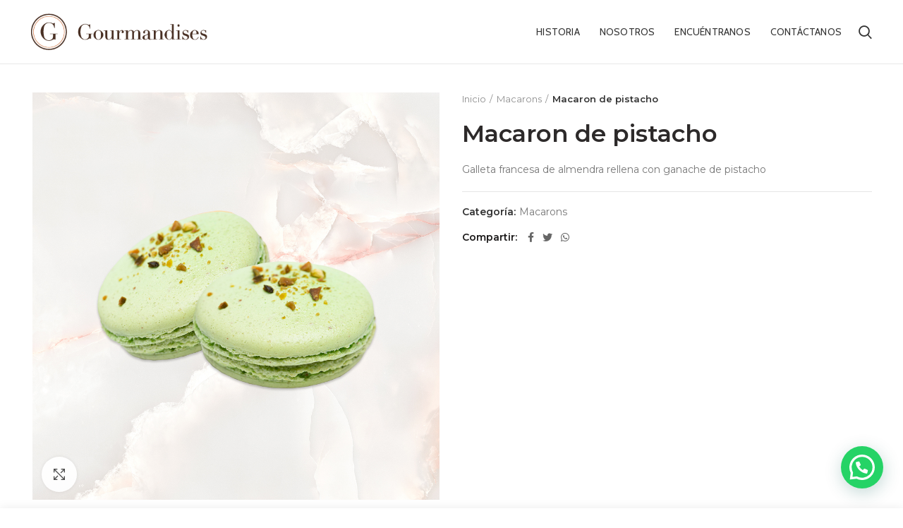

--- FILE ---
content_type: text/html; charset=UTF-8
request_url: https://tienda.gourmandises.ec/producto/macarron-de-pistacho/
body_size: 19595
content:
<!DOCTYPE html>
<html lang="es" prefix="og: https://ogp.me/ns#">
<head>
	<meta charset="UTF-8">
	<meta name="viewport" content="width=device-width, initial-scale=1.0, maximum-scale=1.0, user-scalable=no">
	<link rel="profile" href="http://gmpg.org/xfn/11">
	<link rel="pingback" href="https://tienda.gourmandises.ec/xmlrpc.php">

	
<!-- Search Engine Optimization by Rank Math PRO - https://s.rankmath.com/home -->
<title>Macaron de pistacho - Gourmandises - Postres para Eventos y Dulces en Guayaquil</title>
<meta name="description" content="Galleta francesa de almendra rellena con ganache de pistacho"/>
<meta name="robots" content="follow, index, max-snippet:-1, max-video-preview:-1, max-image-preview:large"/>
<link rel="canonical" href="https://tienda.gourmandises.ec/producto/macarron-de-pistacho/" />
<meta property="og:locale" content="es_ES" />
<meta property="og:type" content="product" />
<meta property="og:title" content="Macaron de pistacho - Gourmandises - Postres para Eventos y Dulces en Guayaquil" />
<meta property="og:description" content="Galleta francesa de almendra rellena con ganache de pistacho" />
<meta property="og:url" content="https://tienda.gourmandises.ec/producto/macarron-de-pistacho/" />
<meta property="og:site_name" content="Gourmandises - Postres para Eventos y Dulces en Guayaquil" />
<meta property="og:updated_time" content="2023-06-03T10:44:26-05:00" />
<meta property="og:image" content="https://tienda.gourmandises.ec/wp-content/uploads/2019/03/macaron-060-1.jpg" />
<meta property="og:image:secure_url" content="https://tienda.gourmandises.ec/wp-content/uploads/2019/03/macaron-060-1.jpg" />
<meta property="og:image:alt" content="Macaron de pistacho" />
<meta property="product:price:amount" content="1.88" />
<meta property="product:price:currency" content="USD" />
<meta property="product:availability" content="instock" />
<meta name="twitter:card" content="summary_large_image" />
<meta name="twitter:title" content="Macaron de pistacho - Gourmandises - Postres para Eventos y Dulces en Guayaquil" />
<meta name="twitter:description" content="Galleta francesa de almendra rellena con ganache de pistacho" />
<meta name="twitter:image" content="https://tienda.gourmandises.ec/wp-content/uploads/2019/03/macaron-060-1.jpg" />
<meta name="twitter:label1" content="Precio" />
<meta name="twitter:data1" content="&#036;1.88" />
<meta name="twitter:label2" content="Disponibilidad" />
<meta name="twitter:data2" content="Hay existencias" />
<script type="application/ld+json" class="rank-math-schema-pro">{"@context":"https://schema.org","@graph":[{"@type":"Organization","@id":"https://tienda.gourmandises.ec/#organization","name":"Gourmandises","url":"https://tienda.gourmandises.ec","logo":{"@type":"ImageObject","@id":"https://tienda.gourmandises.ec/#logo","url":"https://tienda.gourmandises.ec/wp-content/uploads/2021/03/seo.jpg","contentUrl":"https://tienda.gourmandises.ec/wp-content/uploads/2021/03/seo.jpg","caption":"Gourmandises","inLanguage":"es","width":"280","height":"280"}},{"@type":"WebSite","@id":"https://tienda.gourmandises.ec/#website","url":"https://tienda.gourmandises.ec","name":"Gourmandises","publisher":{"@id":"https://tienda.gourmandises.ec/#organization"},"inLanguage":"es"},{"@type":"ImageObject","@id":"https://tienda.gourmandises.ec/wp-content/uploads/2019/03/macaron-060-1.jpg","url":"https://tienda.gourmandises.ec/wp-content/uploads/2019/03/macaron-060-1.jpg","width":"1000","height":"1000","inLanguage":"es"},{"@type":"BreadcrumbList","@id":"https://tienda.gourmandises.ec/producto/macarron-de-pistacho/#breadcrumb","itemListElement":[{"@type":"ListItem","position":"1","item":{"@id":"https://tienda.gourmandises.ec","name":"Portada"}},{"@type":"ListItem","position":"2","item":{"@id":"https://tienda.gourmandises.ec/producto/macarron-de-pistacho/","name":"Macaron de pistacho"}}]},{"@type":"ItemPage","@id":"https://tienda.gourmandises.ec/producto/macarron-de-pistacho/#webpage","url":"https://tienda.gourmandises.ec/producto/macarron-de-pistacho/","name":"Macaron de pistacho - Gourmandises - Postres para Eventos y Dulces en Guayaquil","datePublished":"2021-06-09T15:00:12-05:00","dateModified":"2023-06-03T10:44:26-05:00","isPartOf":{"@id":"https://tienda.gourmandises.ec/#website"},"primaryImageOfPage":{"@id":"https://tienda.gourmandises.ec/wp-content/uploads/2019/03/macaron-060-1.jpg"},"inLanguage":"es","breadcrumb":{"@id":"https://tienda.gourmandises.ec/producto/macarron-de-pistacho/#breadcrumb"}},{"@type":"Product","name":"Macaron de pistacho - Gourmandises - Postres para Eventos y Dulces en Guayaquil","description":"Galleta francesa de almendra rellena con ganache de pistacho","category":"Macarons","mainEntityOfPage":{"@id":"https://tienda.gourmandises.ec/producto/macarron-de-pistacho/#webpage"},"offers":{"@type":"Offer","price":"1.88","priceCurrency":"USD","priceValidUntil":"2027-12-31","availability":"https://schema.org/InStock","itemCondition":"NewCondition","url":"https://tienda.gourmandises.ec/producto/macarron-de-pistacho/","seller":{"@type":"Organization","@id":"https://tienda.gourmandises.ec/","name":"Gourmandises","url":"https://tienda.gourmandises.ec","logo":"https://tienda.gourmandises.ec/wp-content/uploads/2021/03/seo.jpg"},"priceSpecification":{"price":"1.88","priceCurrency":"USD","valueAddedTaxIncluded":"false"}},"@id":"https://tienda.gourmandises.ec/producto/macarron-de-pistacho/#richSnippet","image":{"@id":"https://tienda.gourmandises.ec/wp-content/uploads/2019/03/macaron-060-1.jpg"}}]}</script>
<!-- /Plugin Rank Math WordPress SEO -->

<script type='text/javascript'>console.log('PixelYourSite PRO version 7.6.6');</script>
<link rel='dns-prefetch' href='//fonts.googleapis.com' />
<link rel="alternate" type="application/rss+xml" title="Gourmandises - Postres para Eventos y Dulces en Guayaquil &raquo; Feed" href="https://tienda.gourmandises.ec/feed/" />
<link rel="alternate" type="application/rss+xml" title="Gourmandises - Postres para Eventos y Dulces en Guayaquil &raquo; Feed de los comentarios" href="https://tienda.gourmandises.ec/comments/feed/" />
            <script type="text/javascript">
                /* <![CDATA[ */
                window.pysWooSelectContentData = window.pysWooSelectContentData || [];
            
                        window.pysWooSelectContentData[ 1601 ] = {"event_category":"ecommerce","content_type":"product","items":[{"id":"1601","name":"Macaron de fresas y rosas","category":"Macarons","quantity":1,"price":1.88,"list_position":1,"list_name":"Macaron de pistacho - Related products"}]};

                    
                        window.pysWooSelectContentData[ 1595 ] = {"event_category":"ecommerce","content_type":"product","items":[{"id":"1595","name":"Macaron de maracuy\u00e1","category":"Macarons","quantity":1,"price":1.88,"list_position":2,"list_name":"Macaron de pistacho - Related products"}]};

                    
                        window.pysWooSelectContentData[ 1593 ] = {"event_category":"ecommerce","content_type":"product","items":[{"id":"1593","name":"Macaron de pralin\u00e9","category":"Macarons","quantity":1,"price":1.88,"list_position":3,"list_name":"Macaron de pistacho - Related products"}]};

                    
                        window.pysWooSelectContentData[ 8563 ] = {"event_category":"ecommerce","content_type":"product","items":[{"id":"8563","name":"Caja de Macarons","category":"Macarons","quantity":1,"price":16.07,"list_position":4,"list_name":"Macaron de pistacho - Related products"}]};

                    
                        window.pysWooSelectContentData[ 1612 ] = {"event_category":"ecommerce","content_type":"product","items":[{"id":"1612","name":"Macaron de nutella","category":"Macarons","quantity":1,"price":1.88,"list_position":5,"list_name":"Macaron de pistacho - Related products"}]};

                    
                        window.pysWooSelectContentData[ 7819 ] = {"event_category":"ecommerce","content_type":"product","items":[{"id":"7819","name":"Macaron de frutos rojos","category":"Macarons","quantity":1,"price":1.88,"list_position":6,"list_name":"Macaron de pistacho - Related products"}]};

                    
                        window.pysWooSelectContentData[ 7829 ] = {"event_category":"ecommerce","content_type":"product","items":[{"id":"7829","name":"Macaron de chocolate","category":"Macarons","quantity":1,"price":1.88,"list_position":7,"list_name":"Macaron de pistacho - Related products"}]};

                                    /* ]]> */
            </script>
            <style id='wp-img-auto-sizes-contain-inline-css' type='text/css'>
img:is([sizes=auto i],[sizes^="auto," i]){contain-intrinsic-size:3000px 1500px}
/*# sourceURL=wp-img-auto-sizes-contain-inline-css */
</style>
<link rel='stylesheet' id='delivery-date-block-frontend-css' href='https://tienda.gourmandises.ec/wp-content/plugins/order-delivery-date-for-woocommerce/build/style-index.css?ver=ded14adcec7169e50367' type='text/css' media='1' />
<style id='cf-frontend-style-inline-css' type='text/css'>
@font-face {
	font-family: 'Alex Brush';
	font-weight: 400;
	font-display: auto;
	src: url('https://tienda.gourmandises.ec/wp-content/uploads/2020/10/alexbrush-regular.ttf') format('truetype');
}
/*# sourceURL=cf-frontend-style-inline-css */
</style>
<style id='wp-block-library-inline-css' type='text/css'>
:root{--wp-block-synced-color:#7a00df;--wp-block-synced-color--rgb:122,0,223;--wp-bound-block-color:var(--wp-block-synced-color);--wp-editor-canvas-background:#ddd;--wp-admin-theme-color:#007cba;--wp-admin-theme-color--rgb:0,124,186;--wp-admin-theme-color-darker-10:#006ba1;--wp-admin-theme-color-darker-10--rgb:0,107,160.5;--wp-admin-theme-color-darker-20:#005a87;--wp-admin-theme-color-darker-20--rgb:0,90,135;--wp-admin-border-width-focus:2px}@media (min-resolution:192dpi){:root{--wp-admin-border-width-focus:1.5px}}.wp-element-button{cursor:pointer}:root .has-very-light-gray-background-color{background-color:#eee}:root .has-very-dark-gray-background-color{background-color:#313131}:root .has-very-light-gray-color{color:#eee}:root .has-very-dark-gray-color{color:#313131}:root .has-vivid-green-cyan-to-vivid-cyan-blue-gradient-background{background:linear-gradient(135deg,#00d084,#0693e3)}:root .has-purple-crush-gradient-background{background:linear-gradient(135deg,#34e2e4,#4721fb 50%,#ab1dfe)}:root .has-hazy-dawn-gradient-background{background:linear-gradient(135deg,#faaca8,#dad0ec)}:root .has-subdued-olive-gradient-background{background:linear-gradient(135deg,#fafae1,#67a671)}:root .has-atomic-cream-gradient-background{background:linear-gradient(135deg,#fdd79a,#004a59)}:root .has-nightshade-gradient-background{background:linear-gradient(135deg,#330968,#31cdcf)}:root .has-midnight-gradient-background{background:linear-gradient(135deg,#020381,#2874fc)}:root{--wp--preset--font-size--normal:16px;--wp--preset--font-size--huge:42px}.has-regular-font-size{font-size:1em}.has-larger-font-size{font-size:2.625em}.has-normal-font-size{font-size:var(--wp--preset--font-size--normal)}.has-huge-font-size{font-size:var(--wp--preset--font-size--huge)}.has-text-align-center{text-align:center}.has-text-align-left{text-align:left}.has-text-align-right{text-align:right}.has-fit-text{white-space:nowrap!important}#end-resizable-editor-section{display:none}.aligncenter{clear:both}.items-justified-left{justify-content:flex-start}.items-justified-center{justify-content:center}.items-justified-right{justify-content:flex-end}.items-justified-space-between{justify-content:space-between}.screen-reader-text{border:0;clip-path:inset(50%);height:1px;margin:-1px;overflow:hidden;padding:0;position:absolute;width:1px;word-wrap:normal!important}.screen-reader-text:focus{background-color:#ddd;clip-path:none;color:#444;display:block;font-size:1em;height:auto;left:5px;line-height:normal;padding:15px 23px 14px;text-decoration:none;top:5px;width:auto;z-index:100000}html :where(.has-border-color){border-style:solid}html :where([style*=border-top-color]){border-top-style:solid}html :where([style*=border-right-color]){border-right-style:solid}html :where([style*=border-bottom-color]){border-bottom-style:solid}html :where([style*=border-left-color]){border-left-style:solid}html :where([style*=border-width]){border-style:solid}html :where([style*=border-top-width]){border-top-style:solid}html :where([style*=border-right-width]){border-right-style:solid}html :where([style*=border-bottom-width]){border-bottom-style:solid}html :where([style*=border-left-width]){border-left-style:solid}html :where(img[class*=wp-image-]){height:auto;max-width:100%}:where(figure){margin:0 0 1em}html :where(.is-position-sticky){--wp-admin--admin-bar--position-offset:var(--wp-admin--admin-bar--height,0px)}@media screen and (max-width:600px){html :where(.is-position-sticky){--wp-admin--admin-bar--position-offset:0px}}

/*# sourceURL=wp-block-library-inline-css */
</style><link rel='stylesheet' id='wc-blocks-style-css' href='https://tienda.gourmandises.ec/wp-content/plugins/woocommerce/assets/client/blocks/wc-blocks.css?ver=wc-10.4.3' type='text/css' media='all' />
<style id='global-styles-inline-css' type='text/css'>
:root{--wp--preset--aspect-ratio--square: 1;--wp--preset--aspect-ratio--4-3: 4/3;--wp--preset--aspect-ratio--3-4: 3/4;--wp--preset--aspect-ratio--3-2: 3/2;--wp--preset--aspect-ratio--2-3: 2/3;--wp--preset--aspect-ratio--16-9: 16/9;--wp--preset--aspect-ratio--9-16: 9/16;--wp--preset--color--black: #000000;--wp--preset--color--cyan-bluish-gray: #abb8c3;--wp--preset--color--white: #ffffff;--wp--preset--color--pale-pink: #f78da7;--wp--preset--color--vivid-red: #cf2e2e;--wp--preset--color--luminous-vivid-orange: #ff6900;--wp--preset--color--luminous-vivid-amber: #fcb900;--wp--preset--color--light-green-cyan: #7bdcb5;--wp--preset--color--vivid-green-cyan: #00d084;--wp--preset--color--pale-cyan-blue: #8ed1fc;--wp--preset--color--vivid-cyan-blue: #0693e3;--wp--preset--color--vivid-purple: #9b51e0;--wp--preset--gradient--vivid-cyan-blue-to-vivid-purple: linear-gradient(135deg,rgb(6,147,227) 0%,rgb(155,81,224) 100%);--wp--preset--gradient--light-green-cyan-to-vivid-green-cyan: linear-gradient(135deg,rgb(122,220,180) 0%,rgb(0,208,130) 100%);--wp--preset--gradient--luminous-vivid-amber-to-luminous-vivid-orange: linear-gradient(135deg,rgb(252,185,0) 0%,rgb(255,105,0) 100%);--wp--preset--gradient--luminous-vivid-orange-to-vivid-red: linear-gradient(135deg,rgb(255,105,0) 0%,rgb(207,46,46) 100%);--wp--preset--gradient--very-light-gray-to-cyan-bluish-gray: linear-gradient(135deg,rgb(238,238,238) 0%,rgb(169,184,195) 100%);--wp--preset--gradient--cool-to-warm-spectrum: linear-gradient(135deg,rgb(74,234,220) 0%,rgb(151,120,209) 20%,rgb(207,42,186) 40%,rgb(238,44,130) 60%,rgb(251,105,98) 80%,rgb(254,248,76) 100%);--wp--preset--gradient--blush-light-purple: linear-gradient(135deg,rgb(255,206,236) 0%,rgb(152,150,240) 100%);--wp--preset--gradient--blush-bordeaux: linear-gradient(135deg,rgb(254,205,165) 0%,rgb(254,45,45) 50%,rgb(107,0,62) 100%);--wp--preset--gradient--luminous-dusk: linear-gradient(135deg,rgb(255,203,112) 0%,rgb(199,81,192) 50%,rgb(65,88,208) 100%);--wp--preset--gradient--pale-ocean: linear-gradient(135deg,rgb(255,245,203) 0%,rgb(182,227,212) 50%,rgb(51,167,181) 100%);--wp--preset--gradient--electric-grass: linear-gradient(135deg,rgb(202,248,128) 0%,rgb(113,206,126) 100%);--wp--preset--gradient--midnight: linear-gradient(135deg,rgb(2,3,129) 0%,rgb(40,116,252) 100%);--wp--preset--font-size--small: 13px;--wp--preset--font-size--medium: 20px;--wp--preset--font-size--large: 36px;--wp--preset--font-size--x-large: 42px;--wp--preset--spacing--20: 0.44rem;--wp--preset--spacing--30: 0.67rem;--wp--preset--spacing--40: 1rem;--wp--preset--spacing--50: 1.5rem;--wp--preset--spacing--60: 2.25rem;--wp--preset--spacing--70: 3.38rem;--wp--preset--spacing--80: 5.06rem;--wp--preset--shadow--natural: 6px 6px 9px rgba(0, 0, 0, 0.2);--wp--preset--shadow--deep: 12px 12px 50px rgba(0, 0, 0, 0.4);--wp--preset--shadow--sharp: 6px 6px 0px rgba(0, 0, 0, 0.2);--wp--preset--shadow--outlined: 6px 6px 0px -3px rgb(255, 255, 255), 6px 6px rgb(0, 0, 0);--wp--preset--shadow--crisp: 6px 6px 0px rgb(0, 0, 0);}:where(.is-layout-flex){gap: 0.5em;}:where(.is-layout-grid){gap: 0.5em;}body .is-layout-flex{display: flex;}.is-layout-flex{flex-wrap: wrap;align-items: center;}.is-layout-flex > :is(*, div){margin: 0;}body .is-layout-grid{display: grid;}.is-layout-grid > :is(*, div){margin: 0;}:where(.wp-block-columns.is-layout-flex){gap: 2em;}:where(.wp-block-columns.is-layout-grid){gap: 2em;}:where(.wp-block-post-template.is-layout-flex){gap: 1.25em;}:where(.wp-block-post-template.is-layout-grid){gap: 1.25em;}.has-black-color{color: var(--wp--preset--color--black) !important;}.has-cyan-bluish-gray-color{color: var(--wp--preset--color--cyan-bluish-gray) !important;}.has-white-color{color: var(--wp--preset--color--white) !important;}.has-pale-pink-color{color: var(--wp--preset--color--pale-pink) !important;}.has-vivid-red-color{color: var(--wp--preset--color--vivid-red) !important;}.has-luminous-vivid-orange-color{color: var(--wp--preset--color--luminous-vivid-orange) !important;}.has-luminous-vivid-amber-color{color: var(--wp--preset--color--luminous-vivid-amber) !important;}.has-light-green-cyan-color{color: var(--wp--preset--color--light-green-cyan) !important;}.has-vivid-green-cyan-color{color: var(--wp--preset--color--vivid-green-cyan) !important;}.has-pale-cyan-blue-color{color: var(--wp--preset--color--pale-cyan-blue) !important;}.has-vivid-cyan-blue-color{color: var(--wp--preset--color--vivid-cyan-blue) !important;}.has-vivid-purple-color{color: var(--wp--preset--color--vivid-purple) !important;}.has-black-background-color{background-color: var(--wp--preset--color--black) !important;}.has-cyan-bluish-gray-background-color{background-color: var(--wp--preset--color--cyan-bluish-gray) !important;}.has-white-background-color{background-color: var(--wp--preset--color--white) !important;}.has-pale-pink-background-color{background-color: var(--wp--preset--color--pale-pink) !important;}.has-vivid-red-background-color{background-color: var(--wp--preset--color--vivid-red) !important;}.has-luminous-vivid-orange-background-color{background-color: var(--wp--preset--color--luminous-vivid-orange) !important;}.has-luminous-vivid-amber-background-color{background-color: var(--wp--preset--color--luminous-vivid-amber) !important;}.has-light-green-cyan-background-color{background-color: var(--wp--preset--color--light-green-cyan) !important;}.has-vivid-green-cyan-background-color{background-color: var(--wp--preset--color--vivid-green-cyan) !important;}.has-pale-cyan-blue-background-color{background-color: var(--wp--preset--color--pale-cyan-blue) !important;}.has-vivid-cyan-blue-background-color{background-color: var(--wp--preset--color--vivid-cyan-blue) !important;}.has-vivid-purple-background-color{background-color: var(--wp--preset--color--vivid-purple) !important;}.has-black-border-color{border-color: var(--wp--preset--color--black) !important;}.has-cyan-bluish-gray-border-color{border-color: var(--wp--preset--color--cyan-bluish-gray) !important;}.has-white-border-color{border-color: var(--wp--preset--color--white) !important;}.has-pale-pink-border-color{border-color: var(--wp--preset--color--pale-pink) !important;}.has-vivid-red-border-color{border-color: var(--wp--preset--color--vivid-red) !important;}.has-luminous-vivid-orange-border-color{border-color: var(--wp--preset--color--luminous-vivid-orange) !important;}.has-luminous-vivid-amber-border-color{border-color: var(--wp--preset--color--luminous-vivid-amber) !important;}.has-light-green-cyan-border-color{border-color: var(--wp--preset--color--light-green-cyan) !important;}.has-vivid-green-cyan-border-color{border-color: var(--wp--preset--color--vivid-green-cyan) !important;}.has-pale-cyan-blue-border-color{border-color: var(--wp--preset--color--pale-cyan-blue) !important;}.has-vivid-cyan-blue-border-color{border-color: var(--wp--preset--color--vivid-cyan-blue) !important;}.has-vivid-purple-border-color{border-color: var(--wp--preset--color--vivid-purple) !important;}.has-vivid-cyan-blue-to-vivid-purple-gradient-background{background: var(--wp--preset--gradient--vivid-cyan-blue-to-vivid-purple) !important;}.has-light-green-cyan-to-vivid-green-cyan-gradient-background{background: var(--wp--preset--gradient--light-green-cyan-to-vivid-green-cyan) !important;}.has-luminous-vivid-amber-to-luminous-vivid-orange-gradient-background{background: var(--wp--preset--gradient--luminous-vivid-amber-to-luminous-vivid-orange) !important;}.has-luminous-vivid-orange-to-vivid-red-gradient-background{background: var(--wp--preset--gradient--luminous-vivid-orange-to-vivid-red) !important;}.has-very-light-gray-to-cyan-bluish-gray-gradient-background{background: var(--wp--preset--gradient--very-light-gray-to-cyan-bluish-gray) !important;}.has-cool-to-warm-spectrum-gradient-background{background: var(--wp--preset--gradient--cool-to-warm-spectrum) !important;}.has-blush-light-purple-gradient-background{background: var(--wp--preset--gradient--blush-light-purple) !important;}.has-blush-bordeaux-gradient-background{background: var(--wp--preset--gradient--blush-bordeaux) !important;}.has-luminous-dusk-gradient-background{background: var(--wp--preset--gradient--luminous-dusk) !important;}.has-pale-ocean-gradient-background{background: var(--wp--preset--gradient--pale-ocean) !important;}.has-electric-grass-gradient-background{background: var(--wp--preset--gradient--electric-grass) !important;}.has-midnight-gradient-background{background: var(--wp--preset--gradient--midnight) !important;}.has-small-font-size{font-size: var(--wp--preset--font-size--small) !important;}.has-medium-font-size{font-size: var(--wp--preset--font-size--medium) !important;}.has-large-font-size{font-size: var(--wp--preset--font-size--large) !important;}.has-x-large-font-size{font-size: var(--wp--preset--font-size--x-large) !important;}
/*# sourceURL=global-styles-inline-css */
</style>

<style id='classic-theme-styles-inline-css' type='text/css'>
/*! This file is auto-generated */
.wp-block-button__link{color:#fff;background-color:#32373c;border-radius:9999px;box-shadow:none;text-decoration:none;padding:calc(.667em + 2px) calc(1.333em + 2px);font-size:1.125em}.wp-block-file__button{background:#32373c;color:#fff;text-decoration:none}
/*# sourceURL=/wp-includes/css/classic-themes.min.css */
</style>
<style id='woocommerce-inline-inline-css' type='text/css'>
.woocommerce form .form-row .required { visibility: visible; }
/*# sourceURL=woocommerce-inline-inline-css */
</style>
<link rel='stylesheet' id='wccs-public-css' href='https://tienda.gourmandises.ec/wp-content/plugins/easy-woocommerce-discounts/public/css/wccs-public.min.css?ver=6.9' type='text/css' media='all' />
<link rel='stylesheet' id='wpzoom-social-icons-socicon-css' href='https://tienda.gourmandises.ec/wp-content/plugins/social-icons-widget-by-wpzoom/assets/css/wpzoom-socicon.css?ver=1768555309' type='text/css' media='all' />
<link rel='stylesheet' id='wpzoom-social-icons-genericons-css' href='https://tienda.gourmandises.ec/wp-content/plugins/social-icons-widget-by-wpzoom/assets/css/genericons.css?ver=1768555309' type='text/css' media='all' />
<link rel='stylesheet' id='wpzoom-social-icons-academicons-css' href='https://tienda.gourmandises.ec/wp-content/plugins/social-icons-widget-by-wpzoom/assets/css/academicons.min.css?ver=1768555309' type='text/css' media='all' />
<link rel='stylesheet' id='wpzoom-social-icons-font-awesome-3-css' href='https://tienda.gourmandises.ec/wp-content/plugins/social-icons-widget-by-wpzoom/assets/css/font-awesome-3.min.css?ver=1768555309' type='text/css' media='all' />
<link rel='stylesheet' id='dashicons-css' href='https://tienda.gourmandises.ec/wp-includes/css/dashicons.min.css?ver=6.9' type='text/css' media='all' />
<style id='dashicons-inline-css' type='text/css'>
[data-font="Dashicons"]:before {font-family: 'Dashicons' !important;content: attr(data-icon) !important;speak: none !important;font-weight: normal !important;font-variant: normal !important;text-transform: none !important;line-height: 1 !important;font-style: normal !important;-webkit-font-smoothing: antialiased !important;-moz-osx-font-smoothing: grayscale !important;}
/*# sourceURL=dashicons-inline-css */
</style>
<link rel='stylesheet' id='wpzoom-social-icons-styles-css' href='https://tienda.gourmandises.ec/wp-content/plugins/social-icons-widget-by-wpzoom/assets/css/wpzoom-social-icons-styles.css?ver=1768555309' type='text/css' media='all' />
<link rel='stylesheet' id='jquery-ui-style-orddd-lite-css' href='https://tienda.gourmandises.ec/wp-content/plugins/order-delivery-date-for-woocommerce/css/themes/humanity/jquery-ui.css?ver=4.4.0' type='text/css' media='' />
<link rel='stylesheet' id='datepicker-css' href='https://tienda.gourmandises.ec/wp-content/plugins/order-delivery-date-for-woocommerce/css/datepicker.css?ver=4.4.0' type='text/css' media='' />
<link rel='preload' as='font'  id='wpzoom-social-icons-font-academicons-woff2-css' href='https://tienda.gourmandises.ec/wp-content/plugins/social-icons-widget-by-wpzoom/assets/font/academicons.woff2?v=1.9.2'  type='font/woff2' crossorigin />
<link rel='preload' as='font'  id='wpzoom-social-icons-font-fontawesome-3-woff2-css' href='https://tienda.gourmandises.ec/wp-content/plugins/social-icons-widget-by-wpzoom/assets/font/fontawesome-webfont.woff2?v=4.7.0'  type='font/woff2' crossorigin />
<link rel='preload' as='font'  id='wpzoom-social-icons-font-genericons-woff-css' href='https://tienda.gourmandises.ec/wp-content/plugins/social-icons-widget-by-wpzoom/assets/font/Genericons.woff'  type='font/woff' crossorigin />
<link rel='preload' as='font'  id='wpzoom-social-icons-font-socicon-woff2-css' href='https://tienda.gourmandises.ec/wp-content/plugins/social-icons-widget-by-wpzoom/assets/font/socicon.woff2?v=4.5.4'  type='font/woff2' crossorigin />
<link rel='stylesheet' id='js_composer_front-css' href='https://tienda.gourmandises.ec/wp-content/plugins/js_composer/assets/css/js_composer.min.css?ver=6.6.0' type='text/css' media='all' />
<link rel='stylesheet' id='bootstrap-css' href='https://tienda.gourmandises.ec/wp-content/themes/woodmart/css/bootstrap.min.css?ver=5.3.6' type='text/css' media='all' />
<link rel='stylesheet' id='woodmart-style-css' href='https://tienda.gourmandises.ec/wp-content/themes/woodmart/style.min.css?ver=5.3.6' type='text/css' media='all' />
<link rel='stylesheet' id='xts-style-header_528910-css' href='https://tienda.gourmandises.ec/wp-content/uploads/2025/02/xts-header_528910-1738724002.css?ver=5.3.6' type='text/css' media='all' />
<link rel='stylesheet' id='xts-style-theme_settings_default-css' href='https://tienda.gourmandises.ec/wp-content/uploads/2025/02/xts-theme_settings_default-1738773803.css?ver=5.3.6' type='text/css' media='all' />
<link rel='stylesheet' id='xts-google-fonts-css' href='//fonts.googleapis.com/css?family=Montserrat%3A100%2C100italic%2C200%2C200italic%2C300%2C300italic%2C400%2C400italic%2C500%2C500italic%2C600%2C600italic%2C700%2C700italic%2C800%2C800italic%2C900%2C900italic%7CLato%3A100%2C100italic%2C300%2C300italic%2C400%2C400italic%2C700%2C700italic%2C900%2C900italic%7CCabin%3A400%2C500%2C600%2C700%2C400italic%2C500italic%2C600italic%2C700italic&#038;ver=5.3.6' type='text/css' media='all' />
<script type="text/template" id="tmpl-variation-template">
	<div class="woocommerce-variation-description">{{{ data.variation.variation_description }}}</div>
	<div class="woocommerce-variation-price">{{{ data.variation.price_html }}}</div>
	<div class="woocommerce-variation-availability">{{{ data.variation.availability_html }}}</div>
</script>
<script type="text/template" id="tmpl-unavailable-variation-template">
	<p role="alert">Lo siento, este producto no está disponible. Por favor, elige otra combinación.</p>
</script>
<script type="text/javascript" src="https://tienda.gourmandises.ec/wp-includes/js/jquery/jquery.min.js?ver=3.7.1" id="jquery-core-js"></script>
<script type="text/javascript" src="https://tienda.gourmandises.ec/wp-includes/js/jquery/jquery-migrate.min.js?ver=3.4.1" id="jquery-migrate-js"></script>
<script type="text/javascript" src="https://tienda.gourmandises.ec/wp-content/plugins/woocommerce/assets/js/jquery-blockui/jquery.blockUI.min.js?ver=2.7.0-wc.10.4.3" id="wc-jquery-blockui-js" data-wp-strategy="defer"></script>
<script type="text/javascript" id="wc-add-to-cart-js-extra">
/* <![CDATA[ */
var wc_add_to_cart_params = {"ajax_url":"/wp-admin/admin-ajax.php","wc_ajax_url":"/?wc-ajax=%%endpoint%%","i18n_view_cart":"Ver carrito","cart_url":"https://tienda.gourmandises.ec/cart/","is_cart":"","cart_redirect_after_add":"no"};
//# sourceURL=wc-add-to-cart-js-extra
/* ]]> */
</script>
<script type="text/javascript" src="https://tienda.gourmandises.ec/wp-content/plugins/woocommerce/assets/js/frontend/add-to-cart.min.js?ver=10.4.3" id="wc-add-to-cart-js" data-wp-strategy="defer"></script>
<script type="text/javascript" src="https://tienda.gourmandises.ec/wp-content/plugins/woocommerce/assets/js/zoom/jquery.zoom.min.js?ver=1.7.21-wc.10.4.3" id="wc-zoom-js" defer="defer" data-wp-strategy="defer"></script>
<script type="text/javascript" id="wc-single-product-js-extra">
/* <![CDATA[ */
var wc_single_product_params = {"i18n_required_rating_text":"Por favor elige una puntuaci\u00f3n","i18n_rating_options":["1 de 5 estrellas","2 de 5 estrellas","3 de 5 estrellas","4 de 5 estrellas","5 de 5 estrellas"],"i18n_product_gallery_trigger_text":"Ver galer\u00eda de im\u00e1genes a pantalla completa","review_rating_required":"yes","flexslider":{"rtl":false,"animation":"slide","smoothHeight":true,"directionNav":false,"controlNav":"thumbnails","slideshow":false,"animationSpeed":500,"animationLoop":false,"allowOneSlide":false},"zoom_enabled":"","zoom_options":[],"photoswipe_enabled":"","photoswipe_options":{"shareEl":false,"closeOnScroll":false,"history":false,"hideAnimationDuration":0,"showAnimationDuration":0},"flexslider_enabled":""};
//# sourceURL=wc-single-product-js-extra
/* ]]> */
</script>
<script type="text/javascript" src="https://tienda.gourmandises.ec/wp-content/plugins/woocommerce/assets/js/frontend/single-product.min.js?ver=10.4.3" id="wc-single-product-js" defer="defer" data-wp-strategy="defer"></script>
<script type="text/javascript" src="https://tienda.gourmandises.ec/wp-content/plugins/woocommerce/assets/js/js-cookie/js.cookie.min.js?ver=2.1.4-wc.10.4.3" id="wc-js-cookie-js" data-wp-strategy="defer"></script>
<script type="text/javascript" id="woocommerce-js-extra">
/* <![CDATA[ */
var woocommerce_params = {"ajax_url":"/wp-admin/admin-ajax.php","wc_ajax_url":"/?wc-ajax=%%endpoint%%","i18n_password_show":"Mostrar contrase\u00f1a","i18n_password_hide":"Ocultar contrase\u00f1a"};
//# sourceURL=woocommerce-js-extra
/* ]]> */
</script>
<script type="text/javascript" src="https://tienda.gourmandises.ec/wp-content/plugins/woocommerce/assets/js/frontend/woocommerce.min.js?ver=10.4.3" id="woocommerce-js" defer="defer" data-wp-strategy="defer"></script>
<script type="text/javascript" src="https://tienda.gourmandises.ec/wp-content/plugins/js_composer/assets/js/vendors/woocommerce-add-to-cart.js?ver=6.6.0" id="vc_woocommerce-add-to-cart-js-js"></script>
<script type="text/javascript" src="https://tienda.gourmandises.ec/wp-content/plugins/pixelyoursite-pro/dist/scripts/jquery.bind-first-0.2.3.min.js?ver=6.9" id="jquery-bind-first-js"></script>
<script type="text/javascript" src="https://tienda.gourmandises.ec/wp-content/plugins/pixelyoursite-pro/dist/scripts/vimeo.min.js?ver=6.9" id="vimeo-js"></script>
<script type="text/javascript" id="pys-js-extra">
/* <![CDATA[ */
var pysOptions = {"staticEvents":{"facebook":{"PageView":[{"params":[],"delay":0,"ids":[],"hasTimeWindow":false,"timeWindow":0,"pixelIds":["540179100147592"],"eventID":""}],"GeneralEvent":[{"params":{"post_type":"product","post_id":"1597","content_name":"Macaron de pistacho","categories":"Macarons","tags":""},"delay":0,"ids":[],"hasTimeWindow":false,"timeWindow":0,"pixelIds":["540179100147592"],"eventID":""}],"ViewContent":[{"params":{"content_ids":"[\"1597\"]","content_type":"product","tags":"","content_name":"Macaron de pistacho","category_name":"Macarons","value":1.88,"currency":"USD","contents":"[{\"id\":\"1597\",\"quantity\":1}]","product_price":"1.88"},"delay":0,"ids":[],"hasTimeWindow":false,"timeWindow":0,"pixelIds":["540179100147592"],"eventID":""}]},"google_ads":{"page_view":[{"params":{"post_type":"product","post_id":"1597","content_name":"Macaron de pistacho","categories":"Macarons","tags":"","user_role":"guest"},"delay":0,"ids":[],"hasTimeWindow":false,"timeWindow":0,"pixelIds":[],"eventID":""}],"view_item":[{"params":{"event_category":"ecommerce","value":1.88,"items":[{"id":"1597","name":"Macaron de pistacho","category":"Macarons","quantity":"1","price":"1.88","google_business_vertical":"custom"}]},"delay":0,"ids":[],"hasTimeWindow":false,"timeWindow":0,"pixelIds":[],"eventID":""}]},"ga":{"view_item":[{"params":{"event_category":"ecommerce","items":[{"id":"1597","name":"Macaron de pistacho","category":"Macarons","quantity":"1","price":"1.88"}],"non_interaction":true,"ecomm_prodid":"1597","ecomm_pagetype":"product","ecomm_totalvalue":"1.88"},"delay":0,"ids":[],"hasTimeWindow":false,"timeWindow":0,"pixelIds":[],"eventID":""}],"view_item_list":[{"params":{"event_category":"ecommerce","event_label":"Macaron de pistacho - Related products","items":[{"id":"1593","name":"Macaron de pralin\u00e9","category":"Macarons","quantity":"1","price":"1.88","list_position":"1","list_name":"Macaron de pistacho - Related products"},{"id":"1595","name":"Macaron de maracuy\u00e1","category":"Macarons","quantity":"1","price":"1.88","list_position":"2","list_name":"Macaron de pistacho - Related products"},{"id":"1601","name":"Macaron de fresas y rosas","category":"Macarons","quantity":"1","price":"1.88","list_position":"3","list_name":"Macaron de pistacho - Related products"},{"id":"1612","name":"Macaron de nutella","category":"Macarons","quantity":"1","price":"1.88","list_position":"4","list_name":"Macaron de pistacho - Related products"},{"id":"7819","name":"Macaron de frutos rojos","category":"Macarons","quantity":"1","price":"1.88","list_position":"5","list_name":"Macaron de pistacho - Related products"},{"id":"7829","name":"Macaron de chocolate","category":"Macarons","quantity":"1","price":"1.88","list_position":"6","list_name":"Macaron de pistacho - Related products"},{"id":"8563","name":"Caja de Macarons","category":"Macarons","quantity":"1","price":"16.07","list_position":"7","list_name":"Macaron de pistacho - Related products"}],"non_interaction":true},"delay":0,"ids":[],"hasTimeWindow":false,"timeWindow":0,"pixelIds":[],"eventID":""}]}},"dynamicEventsParams":[],"dynamicEventsTriggers":[],"facebook":{"pixelIds":["540179100147592"],"defoultPixelIds":["540179100147592"],"advancedMatching":[],"removeMetadata":false,"contentParams":{"post_type":"product","post_id":1597,"content_name":"Macaron de pistacho","categories":"Macarons","tags":""},"clickEventEnabled":true,"watchVideoEnabled":true,"adSenseEventEnabled":true,"commentEventEnabled":true,"formEventEnabled":true,"downloadEnabled":true,"wooVariableAsSimple":false,"serverApiEnabled":false,"ajaxForServerEvent":true,"wooCRSendFromServer":false},"ga":{"trackingIds":["UA-210162151-1"],"enhanceLinkAttr":false,"anonimizeIP":false,"clickEventEnabled":true,"watchVideoEnabled":true,"commentEventEnabled":true,"formEventEnabled":true,"downloadEnabled":true,"clickEventNonInteractive":true,"watchVideoEventNonInteractive":false,"formEventNonInteractive":false,"commentEventNonInteractive":false,"downloadEventNonInteractive":false,"retargetingLogic":"ecomm","crossDomainEnabled":false,"crossDomainAcceptIncoming":false,"crossDomainDomains":[],"wooVariableAsSimple":true},"google_ads":{"conversion_ids":["AW-306047815"],"clickEventEnabled":true,"watchVideoEnabled":true,"commentEventEnabled":true,"formEventEnabled":true,"downloadEnabled":true},"debug":"","siteUrl":"https://tienda.gourmandises.ec","ajaxUrl":"https://tienda.gourmandises.ec/wp-admin/admin-ajax.php","commonEventParams":{"domain":"tienda.gourmandises.ec","user_roles":"guest","plugin":"PixelYourSite"},"clickEventEnabled":"1","adSenseEventEnabled":"1","watchVideoEnabled":"1","commentEventEnabled":"1","formEventEnabled":"1","downloadEventEnabled":"1","downloadExtensions":["","doc","exe","js","pdf","ppt","tgz","zip","xls"],"trackUTMs":"1","trackTrafficSource":"1","postType":"product","user_id":"0","gdpr":{"ajax_enabled":false,"all_disabled_by_api":false,"facebook_disabled_by_api":false,"analytics_disabled_by_api":false,"google_ads_disabled_by_api":false,"pinterest_disabled_by_api":false,"bing_disabled_by_api":false,"facebook_prior_consent_enabled":true,"analytics_prior_consent_enabled":true,"google_ads_prior_consent_enabled":true,"pinterest_prior_consent_enabled":true,"bing_prior_consent_enabled":true,"cookiebot_integration_enabled":false,"cookiebot_facebook_consent_category":"marketing","cookiebot_analytics_consent_category":"statistics","cookiebot_google_ads_consent_category":"marketing","cookiebot_pinterest_consent_category":"marketing","cookiebot_bing_consent_category":"marketing","ginger_integration_enabled":false,"cookie_notice_integration_enabled":false,"cookie_law_info_integration_enabled":false},"woo":{"enabled":true,"addToCartOnButtonEnabled":true,"addToCartOnButtonValueEnabled":true,"addToCartOnButtonValueOption":"price","singleProductId":1597,"removeFromCartEnabled":true,"affiliateEnabled":true,"payPalEnabled":true,"removeFromCartSelector":"form.woocommerce-cart-form .remove","checkoutProgressEnabled":false,"selectContentEnabled":true,"affiliateEventName":"Lead","paypalEventName":"AddPaymentInfo"},"edd":{"enabled":false,"addToCartOnButtonEnabled":true,"addToCartOnButtonValueEnabled":true,"addToCartOnButtonValueOption":"price","removeFromCartEnabled":true}};
//# sourceURL=pys-js-extra
/* ]]> */
</script>
<script type="text/javascript" src="https://tienda.gourmandises.ec/wp-content/plugins/pixelyoursite-pro/dist/scripts/public.js?ver=7.6.6" id="pys-js"></script>
<script type="text/javascript" src="https://tienda.gourmandises.ec/wp-content/plugins/woocommerce/assets/js/select2/select2.full.min.js?ver=4.0.3-wc.10.4.3" id="wc-select2-js" defer="defer" data-wp-strategy="defer"></script>
<script type="text/javascript" src="https://tienda.gourmandises.ec/wp-content/themes/woodmart/js/device.min.js?ver=5.3.6" id="woodmart-device-js"></script>
<script type="text/javascript" src="https://tienda.gourmandises.ec/wp-includes/js/underscore.min.js?ver=1.13.7" id="underscore-js"></script>
<script type="text/javascript" id="wp-util-js-extra">
/* <![CDATA[ */
var _wpUtilSettings = {"ajax":{"url":"/wp-admin/admin-ajax.php"}};
//# sourceURL=wp-util-js-extra
/* ]]> */
</script>
<script type="text/javascript" src="https://tienda.gourmandises.ec/wp-includes/js/wp-util.min.js?ver=6.9" id="wp-util-js"></script>
<script type="text/javascript" id="wc-add-to-cart-variation-js-extra">
/* <![CDATA[ */
var wc_add_to_cart_variation_params = {"wc_ajax_url":"/?wc-ajax=%%endpoint%%","i18n_no_matching_variations_text":"Lo siento, no hay productos que igualen tu selecci\u00f3n. Por favor, escoge una combinaci\u00f3n diferente.","i18n_make_a_selection_text":"Elige las opciones del producto antes de a\u00f1adir este producto a tu carrito.","i18n_unavailable_text":"Lo siento, este producto no est\u00e1 disponible. Por favor, elige otra combinaci\u00f3n.","i18n_reset_alert_text":"Se ha restablecido tu selecci\u00f3n. Por favor, elige alguna opci\u00f3n del producto antes de poder a\u00f1adir este producto a tu carrito."};
//# sourceURL=wc-add-to-cart-variation-js-extra
/* ]]> */
</script>
<script type="text/javascript" src="https://tienda.gourmandises.ec/wp-content/plugins/woocommerce/assets/js/frontend/add-to-cart-variation.min.js?ver=10.4.3" id="wc-add-to-cart-variation-js" defer="defer" data-wp-strategy="defer"></script>
<link rel="https://api.w.org/" href="https://tienda.gourmandises.ec/wp-json/" /><link rel="alternate" title="JSON" type="application/json" href="https://tienda.gourmandises.ec/wp-json/wp/v2/product/1597" /><link rel="EditURI" type="application/rsd+xml" title="RSD" href="https://tienda.gourmandises.ec/xmlrpc.php?rsd" />
<meta name="generator" content="WordPress 6.9" />
<link rel='shortlink' href='https://tienda.gourmandises.ec/?p=1597' />
<meta name="theme-color" content="">	<noscript><style>.woocommerce-product-gallery{ opacity: 1 !important; }</style></noscript>
	<meta name="generator" content="Powered by WPBakery Page Builder - drag and drop page builder for WordPress."/>

<meta name="google-site-verification" content="SkNrumTnII76uNRSCrZFVdMaV_LG83yrahSceA_-Vfs" />
<script type="text/javascript" id="google_gtagjs" src="https://www.googletagmanager.com/gtag/js?id=UA-114497583-19" async="async"></script>
<script type="text/javascript" id="google_gtagjs-inline">
/* <![CDATA[ */
window.dataLayer = window.dataLayer || [];function gtag(){dataLayer.push(arguments);}gtag('js', new Date());gtag('config', 'UA-114497583-19', {} );
/* ]]> */
</script>
<link rel="icon" href="https://tienda.gourmandises.ec/wp-content/uploads/2019/02/logocolor-gourman-100x100.png" sizes="32x32" />
<link rel="icon" href="https://tienda.gourmandises.ec/wp-content/uploads/2019/02/logocolor-gourman.png" sizes="192x192" />
<link rel="apple-touch-icon" href="https://tienda.gourmandises.ec/wp-content/uploads/2019/02/logocolor-gourman.png" />
<meta name="msapplication-TileImage" content="https://tienda.gourmandises.ec/wp-content/uploads/2019/02/logocolor-gourman.png" />
		<style type="text/css" id="wp-custom-css">
			/* Heading */
.footer-column .widget h2{
	color:#c59d5f;
	font-weight:300;
	line-height:1em;
}


/* Texto footer */
.footer-column .widget .texto-footer{
	font-weight:700;
	margin-top:40px;
	text-align:center;
}

/* Woodmart nav link */
#menu-menu-oficial .menu-item .woodmart-nav-link{
	padding-left:14px;
	padding-right:14px;
	font-weight:400;
}

/* Post Title */
.nav-shop .shop-title-wrapper h1{
	font-weight:300;
	margin-top:20px;
}

/* Post Title */
.website-wrapper .main-page-wrapper .page-title .container .nav-shop .shop-title-wrapper h1{
	font-family:'Alex Brush', handwriting !important;
}

/* Link */
.product-categories > li > a{
	border-top-width:1px;
	border-top-style:solid;
	border-top-color:rgba(114,114,114,0.16);
}

/* Link */
.main-page-wrapper .widget .current-cat a{
	color:#c26021 !important;
}

/* Link */
.widget .product-categories .current-cat .children li a{
	color:#515151 !important;
}

/* Paragraph */
.footer-column .widget p{
	text-align:center;
	font-weight:700;
	font-size:16px;
}

/* List */
.footer-column .widget ul{
	text-align:center;
}

/* Socicon facebook */
.zoom-social-icons-list a .socicon-facebook{
	background-color:transparent !important;
}

/* Socicon facebook */
.zoom-social-icons-list a .socicon-instagram{
	background-color:transparent !important;
}

/* Socicon mail */
.zoom-social-icons-list a .socicon-mail{
	background-color:transparent !important;
}

/* Socicon whatsapp */
.zoom-social-icons-list a .socicon-whatsapp{
	background-color:transparent !important;
}

/* CARRITO */
.woocommerce-shipping-totals td p{
	display:none;
}


/* Heading */
.cart_totals h2{
	text-align:center;
}

/* Heading */
.cart_totals h5{
	font-size:14px;
	text-align:center;
	margin-top:20px;
}

/* CHECKOUT */
.woocommerce-billing-fields h3.form-row-wide{
	margin-top:40px;
	text-transform:uppercase;
}

/* Label */
#e_deliverydate_field label{
	font-weight:600;
	text-transform:uppercase;
	font-size:22px;
	font-family:'Source Sans Pro', sans-serif;
	margin-top:40px;
}

/* Span Tag */
#billing_Factura_field .woocommerce-input-wrapper > span{
	width:100% !important;
}

/* Heading */
.checkout .checkout-order-review h5{
	text-align:center;
}

.title, .woocommerce-Reviews .comment-reply-title, h6 {

    margin-top: 40px;
}

/* 1024px and smaller screen sizes */
@media (max-width:1024px){

	/* Post Title */
	.nav-shop .shop-title-wrapper h1{
		font-size:80px;
	}
	
	/* Searchform */
	.mobile-nav .woodmart-search-form .searchform{
		background-color:rgba(236,240,241,0.2);
		border-bottom-style:solid;
		border-bottom-color:rgba(255,255,255,0.20);
		border-bottom-width:2px;
	}
	
}

/* 767px and smaller screen sizes */
@media (max-width:767px){

	/* Post Title */
	.nav-shop .shop-title-wrapper h1{
		margin-top:10px;
	}
	
	/* Link */
	.nav-shop .woodmart-show-categories a{
		font-weight:500;
	}
	
}

/* 480px and smaller screen sizes */
@media (max-width:480px){

	/* Post Title */
	.nav-shop .shop-title-wrapper h1{
		font-size:70px;
	}
	
	/* Image */
	.whb-flex-flex-middle .site-logo img{
		width:180px;
	}
	
}

/* 576px and larger screen sizes */
@media (min-width:576px){

	/* Input */
	#ship-to-different-address-checkbox{
		
	}
	
}

/* 1025px and larger screen sizes */
@media (min-width:1025px){

	/* Post Title */
	.nav-shop .shop-title-wrapper h1{
		font-size:90px;
	}
	
}

/* 1200px and larger screen sizes */
@media (min-width:1200px){

	/* Terms */
	#terms{
		position:relative;
		top:-4px;
	}
	
	/* Input */
	#ship-to-different-address-checkbox{
		position:relative;
		top:8px;
	}
	
}		</style>
		<style>		
		
		</style><noscript><style> .wpb_animate_when_almost_visible { opacity: 1; }</style></noscript><style id="yellow-pencil">
/*
	The following CSS codes are created by the YellowPencil plugin.
	https://yellowpencil.waspthemes.com/
*/
.hentry ul{margin-left:0px !important;}.website-wrapper .main-page-wrapper .container .row .site-content .hentry .entry-content .woocommerce #buttonspay .BtnV{height:100% !important;}@media (max-width:599px){.hentry .order_details .method{display:block;width:100%;padding:10px;}.website-wrapper .main-page-wrapper .container .row .site-content .hentry .entry-content .woocommerce .order_details .method{height:auto !important;}.hentry .order_details .total{display:block;width:100%;padding:10px;}.website-wrapper .main-page-wrapper .container .row .site-content .hentry .entry-content .woocommerce .order_details .total{height:auto !important;}.hentry .order_details .date{display:block;width:100%;padding:10px;}.website-wrapper .main-page-wrapper .container .row .site-content .hentry .entry-content .woocommerce .order_details .date{height:auto !important;}.hentry .order_details .order{display:block;width:100%;padding:10px;font-size:16px;}.website-wrapper .main-page-wrapper .container .row .site-content .hentry .entry-content .woocommerce .order_details .order{height:auto !important;}#message p{text-align:center;}.website-wrapper .main-page-wrapper .container .row .site-content .hentry .entry-content .woocommerce #buttonspay .BtnV{width:100% !important;}#buttonspay .BtnV{position:relative;left:-50px;}}
</style><meta name="facebook-domain-verification" content="c331x24wpm9xlaf07rn27hbhs6hbgu" />
	
<link rel='stylesheet' id='joinchat-css' href='https://tienda.gourmandises.ec/wp-content/plugins/creame-whatsapp-me/public/css/joinchat-btn.min.css?ver=6.0.10' type='text/css' media='all' />
</head>

<body class="wp-singular product-template-default single single-product postid-1597 wp-theme-woodmart theme-woodmart non-logged-in woocommerce woocommerce-page woocommerce-no-js wrapper-full-width form-style-square form-border-width-2 woodmart-product-design-default categories-accordion-on woodmart-archive-shop offcanvas-sidebar-mobile offcanvas-sidebar-tablet notifications-sticky hide-larger-price btns-default-flat btns-default-dark btns-default-hover-dark btns-shop-3d btns-shop-light btns-shop-hover-light btns-accent-flat btns-accent-light btns-accent-hover-light dropdowns-color-light wpb-js-composer js-comp-ver-6.6.0 vc_responsive">

	
		
	<div class="website-wrapper">

		
			<!-- HEADER -->
							<header class="whb-header whb-sticky-shadow whb-scroll-stick whb-sticky-real">
					<div class="whb-main-header">
	
<div class="whb-row whb-general-header whb-sticky-row whb-without-bg whb-border-fullwidth whb-color-dark whb-flex-flex-middle">
	<div class="container">
		<div class="whb-flex-row whb-general-header-inner">
			<div class="whb-column whb-col-left whb-visible-lg">
	<div class="site-logo">
	<div class="woodmart-logo-wrap">
		<a href="https://gourmandises.ec" class="woodmart-logo woodmart-main-logo" rel="home">
			<img src="https://tienda.gourmandises.ec/wp-content/uploads/2021/03/logo.png" alt="Gourmandises - Postres para Eventos y Dulces en Guayaquil" style="max-width: 250px;" />		</a>
			</div>
</div>
</div>
<div class="whb-column whb-col-center whb-visible-lg">
	<div class="whb-navigation whb-primary-menu main-nav site-navigation woodmart-navigation menu-right navigation-style-default" role="navigation">
	<div class="menu-menu-oficial-container"><ul id="menu-menu-oficial" class="menu"><li id="menu-item-7083" class="menu-item menu-item-type-custom menu-item-object-custom menu-item-7083 item-level-0 menu-item-design-default menu-simple-dropdown item-event-hover"><a href="https://www.gourmandises.ec/historia/" class="woodmart-nav-link"><span class="nav-link-text">Historia</span></a></li>
<li id="menu-item-7109" class="menu-item menu-item-type-custom menu-item-object-custom menu-item-7109 item-level-0 menu-item-design-default menu-simple-dropdown item-event-hover"><a href="https://www.gourmandises.ec/mentores/" class="woodmart-nav-link"><span class="nav-link-text">Nosotros</span></a></li>
<li id="menu-item-7085" class="menu-item menu-item-type-custom menu-item-object-custom menu-item-7085 item-level-0 menu-item-design-default menu-simple-dropdown item-event-hover"><a href="https://www.gourmandises.ec/encuentranos/" class="woodmart-nav-link"><span class="nav-link-text">Encuéntranos</span></a></li>
<li id="menu-item-7087" class="menu-item menu-item-type-custom menu-item-object-custom menu-item-7087 item-level-0 menu-item-design-default menu-simple-dropdown item-event-hover"><a href="https://www.gourmandises.ec/contact/" class="woodmart-nav-link"><span class="nav-link-text">Contáctanos</span></a></li>
</ul></div></div><!--END MAIN-NAV-->
</div>
<div class="whb-column whb-col-right whb-visible-lg">
	<div class="whb-search search-button wd-tools-element" title="Search">
	<a href="#">
		<span class="search-button-icon wd-tools-icon">
					</span>
	</a>
	</div>
</div>
<div class="whb-column whb-mobile-left whb-hidden-lg">
	<div class="woodmart-burger-icon wd-tools-element mobile-nav-icon whb-mobile-nav-icon wd-style-icon">
	<a href="#">
					<span class="woodmart-burger wd-tools-icon"></span>
				<span class="woodmart-burger-label wd-tools-text">Menu</span>
	</a>
</div><!--END MOBILE-NAV-ICON--></div>
<div class="whb-column whb-mobile-center whb-hidden-lg">
	<div class="site-logo">
	<div class="woodmart-logo-wrap">
		<a href="https://gourmandises.ec" class="woodmart-logo woodmart-main-logo" rel="home">
			<img src="https://tienda.gourmandises.ec/wp-content/uploads/2020/11/gourgomelg-01.png" alt="Gourmandises - Postres para Eventos y Dulces en Guayaquil" style="max-width: 240px;" />		</a>
			</div>
</div>
</div>
<div class="whb-column whb-mobile-right whb-hidden-lg">
	
<div class="woodmart-shopping-cart wd-tools-element woodmart-cart-design-4 cart-widget-opener">
	<a href="https://tienda.gourmandises.ec/cart/" title="Carrito">
		<span class="woodmart-cart-icon wd-tools-icon">
						
					</span>
		<span class="woodmart-cart-totals wd-tools-text">
										<span class="woodmart-cart-number">0 <span>items</span></span>
					
			<span class="subtotal-divider">/</span>
						<span class="woodmart-cart-subtotal"><span class="woocommerce-Price-amount amount"><bdi><span class="woocommerce-Price-currencySymbol">&#36;</span>0.00</bdi></span></span>
				</span>
	</a>
	</div>
</div>
		</div>
	</div>
</div>
</div>
				</header><!--END MAIN HEADER-->
			
								<div class="main-page-wrapper">
		
						
			
		<!-- MAIN CONTENT AREA -->
				<div class="container-fluid">
			<div class="row content-layout-wrapper align-items-start">
		
		
	<div class="site-content shop-content-area col-12 breadcrumbs-location-summary content-with-products" role="main"><span class="wcsh_before_main_content"></span>
	
		

<div class="container">
	</div>


<div id="product-1597" class="single-product-page single-product-content product-design-default tabs-location-standard tabs-type-tabs meta-location-add_to_cart reviews-location-tabs product-no-bg product type-product post-1597 status-publish first instock product_cat-macarrons has-post-thumbnail taxable shipping-taxable purchasable product-type-simple">

	<div class="container">

		<div class="woocommerce-notices-wrapper"></div>
		<div class="row product-image-summary-wrap">
			<div class="product-image-summary col-lg-12 col-12 col-md-12">
				<div class="row product-image-summary-inner">
					<div class="col-lg-6 col-12 col-md-6 product-images" >
						<div class="product-images-inner">
							<div class="woocommerce-product-gallery woocommerce-product-gallery--with-images woocommerce-product-gallery--with-images woocommerce-product-gallery--columns-4 images images row align-items-start thumbs-position-bottom image-action-zoom" style="opacity: 0; transition: opacity .25s ease-in-out;">
	<div class="col-12">

		<figure class="woocommerce-product-gallery__wrapper owl-items-lg-1 owl-items-md-1 owl-items-sm-1 owl-items-xs-1 owl-carousel">
			<div class="product-image-wrap"><figure data-thumb="https://tienda.gourmandises.ec/wp-content/uploads/2019/03/macaron-060-1-600x600.jpg" class="woocommerce-product-gallery__image"><a data-elementor-open-lightbox="no" href="https://tienda.gourmandises.ec/wp-content/uploads/2019/03/macaron-060-1.jpg"><img width="1000" height="1000" src="https://tienda.gourmandises.ec/wp-content/uploads/2019/03/macaron-060-1.jpg" class="wp-post-image wp-post-image" alt="macaron 060 1" title="macaron 060" data-caption="" data-src="https://tienda.gourmandises.ec/wp-content/uploads/2019/03/macaron-060-1.jpg" data-large_image="https://tienda.gourmandises.ec/wp-content/uploads/2019/03/macaron-060-1.jpg" data-large_image_width="1000" data-large_image_height="1000" decoding="async" srcset="https://tienda.gourmandises.ec/wp-content/uploads/2019/03/macaron-060-1.jpg 1000w, https://tienda.gourmandises.ec/wp-content/uploads/2019/03/macaron-060-1-300x300.jpg 300w, https://tienda.gourmandises.ec/wp-content/uploads/2019/03/macaron-060-1-150x150.jpg 150w, https://tienda.gourmandises.ec/wp-content/uploads/2019/03/macaron-060-1-768x768.jpg 768w, https://tienda.gourmandises.ec/wp-content/uploads/2019/03/macaron-060-1-600x600.jpg 600w, https://tienda.gourmandises.ec/wp-content/uploads/2019/03/macaron-060-1-100x100.jpg 100w" sizes="(max-width: 1000px) 100vw, 1000px" data- data-large_image_></a></figure></div>		</figure>
					<div class="product-additional-galleries">
					<div class="woodmart-show-product-gallery-wrap  wd-gallery-btn"><a href="#" class="woodmart-show-product-gallery"><span>Zoom</span></a></div>
					</div>
			</div>

	</div>
						</div>
					</div>
										<div class="col-lg-6 col-12 col-md-6 summary entry-summary">
						<div class="summary-inner">
															<div class="single-breadcrumbs-wrapper">
									<div class="single-breadcrumbs">
																					<nav class="woocommerce-breadcrumb" aria-label="Breadcrumb"><a href="https://tienda.gourmandises.ec" class="breadcrumb-link ">Inicio</a><a href="https://tienda.gourmandises.ec/categoria-producto/macarrons/" class="breadcrumb-link breadcrumb-link-last">Macarons</a><span class="breadcrumb-last"> Macaron de pistacho</span></nav>										
																			</div>
								</div>
							
							
<h1 itemprop="name" class="product_title entry-title">Macaron de pistacho</h1><p class="price"><span class="woocommerce-Price-amount amount"><bdi><span class="woocommerce-Price-currencySymbol">&#36;</span>1.88</bdi></span></p>
<div class="woocommerce-product-details__short-description">
	<p>Galleta francesa de almendra rellena con ganache de pistacho</p>
</div>

	
	<form class="cart" action="https://tienda.gourmandises.ec/producto/macarron-de-pistacho/" method="post" enctype='multipart/form-data'>
		
			<div class="quantity">
				<input type="button" value="-" class="minus" />
		<label class="screen-reader-text" for="quantity_696f985a07d8a">Macaron de pistacho cantidad</label>
		<input
			type="number"
			id="quantity_696f985a07d8a"
			class="input-text qty text"
			step="1"
			min="8"
			max=""
			name="quantity"
			value="8"
			title="Qty"
			size="4"
			placeholder=""
			inputmode="numeric" />
		<input type="button" value="+" class="plus" />
			</div>
	
		<button type="submit" name="add-to-cart" value="1597" class="single_add_to_cart_button button alt">Añadir al carrito</button>

		
		<script type="text/javascript">
			/* <![CDATA[ */
			window.pysWooProductData = window.pysWooProductData || [];
							window.pysWooProductData[1597] = {"facebook":{"params":{"content_type":"product","content_ids":"[\"1597\"]","tags":"","content_name":"Macaron de pistacho","category_name":"Macarons","value":1.88,"currency":"USD","contents":[{"id":"1597","quantity":"1"}]},"pixelIds":["540179100147592"]},"ga":{"event_category":"ecommerce","items":[{"id":"1597","name":"Macaron de pistacho","category":"Macarons","quantity":"1","price":"1.88"}],"non_interaction":false,"ecomm_prodid":"1597","ecomm_pagetype":"cart","ecomm_totalvalue":"1.88"},"google_ads":{"params":{"event_category":"ecommerce","value":1.88,"items":[{"id":"1597","name":"Macaron de pistacho","category":"Macarons","quantity":"1","price":"1.88","google_business_vertical":"custom"}]},"ids":[]}};
						/* ]]> */
		</script>

			</form>

	
			<div class="woodmart-wishlist-btn wd-action-btn wd-wishlist-btn wd-style-text">
				<a href="https://tienda.gourmandises.ec/wishlist/" data-key="2e22fa24b6" data-product-id="1597" data-added-text="Explorar Wishlist">Añadir a Lista de Deseos</a>
			</div>
		<div class="product_meta">

	
	
	<span class="posted_in">Categoría: <a href="https://tienda.gourmandises.ec/categoria-producto/macarrons/" rel="tag">Macarons</a></span>
	
	
</div>
							<div class="product-share">
					<span class="share-title">Compartir</span>
					
			<div class="woodmart-social-icons text-center icons-design-default icons-size-small color-scheme-dark social-share social-form-circle">
									<a rel="nofollow" href="https://www.facebook.com/sharer/sharer.php?u=https://tienda.gourmandises.ec/producto/macarron-de-pistacho/" target="_blank" class=" woodmart-social-icon social-facebook">
						<i></i>
						<span class="woodmart-social-icon-name">Facebook</span>
					</a>
				
									<a rel="nofollow" href="https://twitter.com/share?url=https://tienda.gourmandises.ec/producto/macarron-de-pistacho/" target="_blank" class=" woodmart-social-icon social-twitter">
						<i></i>
						<span class="woodmart-social-icon-name">Twitter</span>
					</a>
				
				
				
				
				
				
				
				
				
				
				
				
				
				
				
									<a rel="nofollow" href="https://api.whatsapp.com/send?text=https%3A%2F%2Ftienda.gourmandises.ec%2Fproducto%2Fmacarron-de-pistacho%2F" target="_blank" class="whatsapp-desktop  woodmart-social-icon social-whatsapp">
						<i></i>
						<span class="woodmart-social-icon-name">WhatsApp</span>
					</a>
					
					<a rel="nofollow" href="whatsapp://send?text=https%3A%2F%2Ftienda.gourmandises.ec%2Fproducto%2Fmacarron-de-pistacho%2F" target="_blank" class="whatsapp-mobile  woodmart-social-icon social-whatsapp">
						<i></i>
						<span class="woodmart-social-icon-name">WhatsApp</span>
					</a>
				
								
								
				
								
				
			</div>

						</div>
											</div>
					</div>
				</div><!-- .summary -->
			</div>

			
		</div>
		
		
	</div>

			<div class="product-tabs-wrapper">
			<div class="container">
				<div class="row">
					<div class="col-12 poduct-tabs-inner">
											</div>
				</div>	
			</div>
		</div>
	
	
	<div class="container related-and-upsells">
	<div class="related-products">
		
				<h3 class="title slider-title">Productos relacionados</h3>
				
					<div id="carousel-525"
				 class="woodmart-carousel-container  slider-type-product woodmart-carousel-spacing-30" data-owl-carousel data-desktop="4" data-tablet_landscape="4" data-tablet="3" data-mobile="2">
								<div class="owl-carousel owl-items-lg-4 owl-items-md-4 owl-items-sm-3 owl-items-xs-2">
					
							<div class="slide-product owl-carousel-item">
			
											<div class="product-grid-item product woodmart-hover-standard type-product post-1595 status-publish last instock product_cat-macarrons has-post-thumbnail taxable shipping-taxable purchasable product-type-simple" data-loop="1" data-id="1595">

	
<div class="product-element-top">
	<a href="https://tienda.gourmandises.ec/producto/macarron-de-maracuya/" class="product-image-link">
		<img width="600" height="600" src="https://tienda.gourmandises.ec/wp-content/uploads/2019/03/macaron-055-1-600x600.jpg" class="attachment-woocommerce_thumbnail size-woocommerce_thumbnail" alt="" decoding="async" srcset="https://tienda.gourmandises.ec/wp-content/uploads/2019/03/macaron-055-1-600x600.jpg 600w, https://tienda.gourmandises.ec/wp-content/uploads/2019/03/macaron-055-1-300x300.jpg 300w, https://tienda.gourmandises.ec/wp-content/uploads/2019/03/macaron-055-1-150x150.jpg 150w, https://tienda.gourmandises.ec/wp-content/uploads/2019/03/macaron-055-1-768x768.jpg 768w, https://tienda.gourmandises.ec/wp-content/uploads/2019/03/macaron-055-1-100x100.jpg 100w, https://tienda.gourmandises.ec/wp-content/uploads/2019/03/macaron-055-1.jpg 1000w" sizes="(max-width: 600px) 100vw, 600px" />	</a>
		<div class="woodmart-buttons wd-pos-r-t">
							<div class="quick-view wd-action-btn wd-quick-view-btn wd-style-icon">
				<a 
					href="https://tienda.gourmandises.ec/producto/macarron-de-maracuya/" 
					class="open-quick-view quick-view-button"
					data-id="1595">Vista rápida </a>
			</div>
							<div class="woodmart-wishlist-btn wd-action-btn wd-wishlist-btn wd-style-icon">
				<a href="https://tienda.gourmandises.ec/wishlist/" data-key="2e22fa24b6" data-product-id="1595" data-added-text="Explorar Wishlist">Añadir a Lista de Deseos</a>
			</div>
			</div>

				<div class="quick-shop-wrapper">
				<div class="quick-shop-close wd-cross-button wd-size-s wd-with-text-left"><span>Cerrar</span></div>
				<div class="quick-shop-form">
				</div>
			</div>
		</div>


<h3 class="product-title"><a href="https://tienda.gourmandises.ec/producto/macarron-de-maracuya/">Macaron de maracuyá</a></h3>		<span class="wcsh_shop_loop_item_title">
					</span>
		

	<span class="price"><span class="woocommerce-Price-amount amount"><bdi><span class="woocommerce-Price-currencySymbol">&#36;</span>1.88</bdi></span></span>

<div class="woodmart-add-btn wd-add-btn-replace">
		
	<a data-quantity="8" href="/producto/macarron-de-pistacho/?add-to-cart=1595" data-quantity="1" class="button product_type_simple add_to_cart_button ajax_add_to_cart add-to-cart-loop" data-product_id="1595" data-product_sku="" aria-label="Añadir al carrito: &ldquo;Macaron de maracuyá&rdquo;" rel="nofollow" data-success_message="«Macaron de maracuyá» se ha añadido a tu carrito" role="button"><span>Añadir al carrito</span></a>
		<script type="text/javascript">
			/* <![CDATA[ */
			window.pysWooProductData = window.pysWooProductData || [];
			window.pysWooProductData[ 1595 ] = {"facebook":{"params":{"content_type":"product","content_ids":"[\"1595\"]","tags":"","content_name":"Macaron de maracuy\u00e1","category_name":"Macarons","value":1.88,"currency":"USD","contents":[{"id":"1595","quantity":"1"}]},"pixelIds":["540179100147592"]},"ga":{"event_category":"ecommerce","items":[{"id":"1595","name":"Macaron de maracuy\u00e1","category":"Macarons","quantity":"1","price":"1.88"}],"non_interaction":false,"ecomm_prodid":"1595","ecomm_pagetype":"cart","ecomm_totalvalue":"1.88"},"google_ads":{"params":{"event_category":"ecommerce","value":1.88,"items":[{"id":"1595","name":"Macaron de maracuy\u00e1","category":"Macarons","quantity":"1","price":"1.88","google_business_vertical":"custom"}]},"ids":[]}};
			/* ]]> */
		</script>

		</div>



</div>	
					
		</div>
				<div class="slide-product owl-carousel-item">
			
											<div class="product-grid-item product woodmart-hover-standard type-product post-1593 status-publish first instock product_cat-macarrons has-post-thumbnail taxable shipping-taxable purchasable product-type-simple" data-loop="2" data-id="1593">

	
<div class="product-element-top">
	<a href="https://tienda.gourmandises.ec/producto/macarron-de-praline/" class="product-image-link">
		<img width="600" height="600" src="https://tienda.gourmandises.ec/wp-content/uploads/2019/03/macaron-061-1-600x600.jpg" class="attachment-woocommerce_thumbnail size-woocommerce_thumbnail" alt="" decoding="async" loading="lazy" srcset="https://tienda.gourmandises.ec/wp-content/uploads/2019/03/macaron-061-1-600x600.jpg 600w, https://tienda.gourmandises.ec/wp-content/uploads/2019/03/macaron-061-1-300x300.jpg 300w, https://tienda.gourmandises.ec/wp-content/uploads/2019/03/macaron-061-1-150x150.jpg 150w, https://tienda.gourmandises.ec/wp-content/uploads/2019/03/macaron-061-1-768x768.jpg 768w, https://tienda.gourmandises.ec/wp-content/uploads/2019/03/macaron-061-1-100x100.jpg 100w, https://tienda.gourmandises.ec/wp-content/uploads/2019/03/macaron-061-1.jpg 1000w" sizes="auto, (max-width: 600px) 100vw, 600px" />	</a>
		<div class="woodmart-buttons wd-pos-r-t">
							<div class="quick-view wd-action-btn wd-quick-view-btn wd-style-icon">
				<a 
					href="https://tienda.gourmandises.ec/producto/macarron-de-praline/" 
					class="open-quick-view quick-view-button"
					data-id="1593">Vista rápida </a>
			</div>
							<div class="woodmart-wishlist-btn wd-action-btn wd-wishlist-btn wd-style-icon">
				<a href="https://tienda.gourmandises.ec/wishlist/" data-key="2e22fa24b6" data-product-id="1593" data-added-text="Explorar Wishlist">Añadir a Lista de Deseos</a>
			</div>
			</div>

				<div class="quick-shop-wrapper">
				<div class="quick-shop-close wd-cross-button wd-size-s wd-with-text-left"><span>Cerrar</span></div>
				<div class="quick-shop-form">
				</div>
			</div>
		</div>


<h3 class="product-title"><a href="https://tienda.gourmandises.ec/producto/macarron-de-praline/">Macaron de praliné</a></h3>		<span class="wcsh_shop_loop_item_title">
					</span>
		

	<span class="price"><span class="woocommerce-Price-amount amount"><bdi><span class="woocommerce-Price-currencySymbol">&#36;</span>1.88</bdi></span></span>

<div class="woodmart-add-btn wd-add-btn-replace">
		
	<a data-quantity="8" href="/producto/macarron-de-pistacho/?add-to-cart=1593" data-quantity="1" class="button product_type_simple add_to_cart_button ajax_add_to_cart add-to-cart-loop" data-product_id="1593" data-product_sku="" aria-label="Añadir al carrito: &ldquo;Macaron de praliné&rdquo;" rel="nofollow" data-success_message="«Macaron de praliné» se ha añadido a tu carrito" role="button"><span>Añadir al carrito</span></a>
		<script type="text/javascript">
			/* <![CDATA[ */
			window.pysWooProductData = window.pysWooProductData || [];
			window.pysWooProductData[ 1593 ] = {"facebook":{"params":{"content_type":"product","content_ids":"[\"1593\"]","tags":"","content_name":"Macaron de pralin\u00e9","category_name":"Macarons","value":1.88,"currency":"USD","contents":[{"id":"1593","quantity":"1"}]},"pixelIds":["540179100147592"]},"ga":{"event_category":"ecommerce","items":[{"id":"1593","name":"Macaron de pralin\u00e9","category":"Macarons","quantity":"1","price":"1.88"}],"non_interaction":false,"ecomm_prodid":"1593","ecomm_pagetype":"cart","ecomm_totalvalue":"1.88"},"google_ads":{"params":{"event_category":"ecommerce","value":1.88,"items":[{"id":"1593","name":"Macaron de pralin\u00e9","category":"Macarons","quantity":"1","price":"1.88","google_business_vertical":"custom"}]},"ids":[]}};
			/* ]]> */
		</script>

		</div>



</div>	
					
		</div>
				<div class="slide-product owl-carousel-item">
			
											<div class="product-grid-item product woodmart-hover-standard type-product post-7819 status-publish last instock product_cat-macarrons has-post-thumbnail taxable shipping-taxable purchasable product-type-simple" data-loop="3" data-id="7819">

	
<div class="product-element-top">
	<a href="https://tienda.gourmandises.ec/producto/macaron/" class="product-image-link">
		<img width="600" height="600" src="https://tienda.gourmandises.ec/wp-content/uploads/2021/03/macaron-066-600x600.jpg" class="attachment-woocommerce_thumbnail size-woocommerce_thumbnail" alt="" decoding="async" loading="lazy" srcset="https://tienda.gourmandises.ec/wp-content/uploads/2021/03/macaron-066-600x600.jpg 600w, https://tienda.gourmandises.ec/wp-content/uploads/2021/03/macaron-066-300x300.jpg 300w, https://tienda.gourmandises.ec/wp-content/uploads/2021/03/macaron-066-150x150.jpg 150w, https://tienda.gourmandises.ec/wp-content/uploads/2021/03/macaron-066-768x768.jpg 768w, https://tienda.gourmandises.ec/wp-content/uploads/2021/03/macaron-066-100x100.jpg 100w, https://tienda.gourmandises.ec/wp-content/uploads/2021/03/macaron-066.jpg 1000w" sizes="auto, (max-width: 600px) 100vw, 600px" />	</a>
		<div class="woodmart-buttons wd-pos-r-t">
							<div class="quick-view wd-action-btn wd-quick-view-btn wd-style-icon">
				<a 
					href="https://tienda.gourmandises.ec/producto/macaron/" 
					class="open-quick-view quick-view-button"
					data-id="7819">Vista rápida </a>
			</div>
							<div class="woodmart-wishlist-btn wd-action-btn wd-wishlist-btn wd-style-icon">
				<a href="https://tienda.gourmandises.ec/wishlist/" data-key="2e22fa24b6" data-product-id="7819" data-added-text="Explorar Wishlist">Añadir a Lista de Deseos</a>
			</div>
			</div>

				<div class="quick-shop-wrapper">
				<div class="quick-shop-close wd-cross-button wd-size-s wd-with-text-left"><span>Cerrar</span></div>
				<div class="quick-shop-form">
				</div>
			</div>
		</div>


<h3 class="product-title"><a href="https://tienda.gourmandises.ec/producto/macaron/">Macaron de frutos rojos</a></h3>		<span class="wcsh_shop_loop_item_title">
					</span>
		

	<span class="price"><span class="woocommerce-Price-amount amount"><bdi><span class="woocommerce-Price-currencySymbol">&#36;</span>1.88</bdi></span></span>

<div class="woodmart-add-btn wd-add-btn-replace">
		
	<a data-quantity="8" href="/producto/macarron-de-pistacho/?add-to-cart=7819" data-quantity="1" class="button product_type_simple add_to_cart_button ajax_add_to_cart add-to-cart-loop" data-product_id="7819" data-product_sku="" aria-label="Añadir al carrito: &ldquo;Macaron de frutos rojos&rdquo;" rel="nofollow" data-success_message="«Macaron de frutos rojos» se ha añadido a tu carrito" role="button"><span>Añadir al carrito</span></a>
		<script type="text/javascript">
			/* <![CDATA[ */
			window.pysWooProductData = window.pysWooProductData || [];
			window.pysWooProductData[ 7819 ] = {"facebook":{"params":{"content_type":"product","content_ids":"[\"7819\"]","tags":"","content_name":"Macaron de frutos rojos","category_name":"Macarons","value":1.88,"currency":"USD","contents":[{"id":"7819","quantity":"1"}]},"pixelIds":["540179100147592"]},"ga":{"event_category":"ecommerce","items":[{"id":"7819","name":"Macaron de frutos rojos","category":"Macarons","quantity":"1","price":"1.88"}],"non_interaction":false,"ecomm_prodid":"7819","ecomm_pagetype":"cart","ecomm_totalvalue":"1.88"},"google_ads":{"params":{"event_category":"ecommerce","value":1.88,"items":[{"id":"7819","name":"Macaron de frutos rojos","category":"Macarons","quantity":"1","price":"1.88","google_business_vertical":"custom"}]},"ids":[]}};
			/* ]]> */
		</script>

		</div>



</div>	
					
		</div>
				<div class="slide-product owl-carousel-item">
			
											<div class="product-grid-item product woodmart-hover-standard type-product post-7829 status-publish first instock product_cat-macarrons has-post-thumbnail taxable shipping-taxable purchasable product-type-simple" data-loop="4" data-id="7829">

	
<div class="product-element-top">
	<a href="https://tienda.gourmandises.ec/producto/5-macaron/" class="product-image-link">
		<img width="600" height="600" src="https://tienda.gourmandises.ec/wp-content/uploads/2021/03/macaron-052-600x600.jpg" class="attachment-woocommerce_thumbnail size-woocommerce_thumbnail" alt="" decoding="async" loading="lazy" srcset="https://tienda.gourmandises.ec/wp-content/uploads/2021/03/macaron-052-600x600.jpg 600w, https://tienda.gourmandises.ec/wp-content/uploads/2021/03/macaron-052-300x300.jpg 300w, https://tienda.gourmandises.ec/wp-content/uploads/2021/03/macaron-052-150x150.jpg 150w, https://tienda.gourmandises.ec/wp-content/uploads/2021/03/macaron-052-768x768.jpg 768w, https://tienda.gourmandises.ec/wp-content/uploads/2021/03/macaron-052-100x100.jpg 100w, https://tienda.gourmandises.ec/wp-content/uploads/2021/03/macaron-052.jpg 1000w" sizes="auto, (max-width: 600px) 100vw, 600px" />	</a>
		<div class="woodmart-buttons wd-pos-r-t">
							<div class="quick-view wd-action-btn wd-quick-view-btn wd-style-icon">
				<a 
					href="https://tienda.gourmandises.ec/producto/5-macaron/" 
					class="open-quick-view quick-view-button"
					data-id="7829">Vista rápida </a>
			</div>
							<div class="woodmart-wishlist-btn wd-action-btn wd-wishlist-btn wd-style-icon">
				<a href="https://tienda.gourmandises.ec/wishlist/" data-key="2e22fa24b6" data-product-id="7829" data-added-text="Explorar Wishlist">Añadir a Lista de Deseos</a>
			</div>
			</div>

				<div class="quick-shop-wrapper">
				<div class="quick-shop-close wd-cross-button wd-size-s wd-with-text-left"><span>Cerrar</span></div>
				<div class="quick-shop-form">
				</div>
			</div>
		</div>


<h3 class="product-title"><a href="https://tienda.gourmandises.ec/producto/5-macaron/">Macaron de chocolate</a></h3>		<span class="wcsh_shop_loop_item_title">
					</span>
		

	<span class="price"><span class="woocommerce-Price-amount amount"><bdi><span class="woocommerce-Price-currencySymbol">&#36;</span>1.88</bdi></span></span>

<div class="woodmart-add-btn wd-add-btn-replace">
		
	<a data-quantity="8" href="/producto/macarron-de-pistacho/?add-to-cart=7829" data-quantity="1" class="button product_type_simple add_to_cart_button ajax_add_to_cart add-to-cart-loop" data-product_id="7829" data-product_sku="" aria-label="Añadir al carrito: &ldquo;Macaron de chocolate&rdquo;" rel="nofollow" data-success_message="«Macaron de chocolate» se ha añadido a tu carrito" role="button"><span>Añadir al carrito</span></a>
		<script type="text/javascript">
			/* <![CDATA[ */
			window.pysWooProductData = window.pysWooProductData || [];
			window.pysWooProductData[ 7829 ] = {"facebook":{"params":{"content_type":"product","content_ids":"[\"7829\"]","tags":"","content_name":"Macaron de chocolate","category_name":"Macarons","value":1.88,"currency":"USD","contents":[{"id":"7829","quantity":"1"}]},"pixelIds":["540179100147592"]},"ga":{"event_category":"ecommerce","items":[{"id":"7829","name":"Macaron de chocolate","category":"Macarons","quantity":"1","price":"1.88"}],"non_interaction":false,"ecomm_prodid":"7829","ecomm_pagetype":"cart","ecomm_totalvalue":"1.88"},"google_ads":{"params":{"event_category":"ecommerce","value":1.88,"items":[{"id":"7829","name":"Macaron de chocolate","category":"Macarons","quantity":"1","price":"1.88","google_business_vertical":"custom"}]},"ids":[]}};
			/* ]]> */
		</script>

		</div>



</div>	
					
		</div>
				<div class="slide-product owl-carousel-item">
			
											<div class="product-grid-item product woodmart-hover-standard type-product post-8563 status-publish last instock product_cat-macarrons has-post-thumbnail taxable shipping-taxable purchasable product-type-simple" data-loop="5" data-id="8563">

	
<div class="product-element-top">
	<a href="https://tienda.gourmandises.ec/producto/caja-de-macarons/" class="product-image-link">
		<img width="600" height="600" src="https://tienda.gourmandises.ec/wp-content/uploads/2021/10/macaron-072-600x600.jpg" class="attachment-woocommerce_thumbnail size-woocommerce_thumbnail" alt="" decoding="async" loading="lazy" srcset="https://tienda.gourmandises.ec/wp-content/uploads/2021/10/macaron-072-600x600.jpg 600w, https://tienda.gourmandises.ec/wp-content/uploads/2021/10/macaron-072-300x300.jpg 300w, https://tienda.gourmandises.ec/wp-content/uploads/2021/10/macaron-072-150x150.jpg 150w, https://tienda.gourmandises.ec/wp-content/uploads/2021/10/macaron-072-768x768.jpg 768w, https://tienda.gourmandises.ec/wp-content/uploads/2021/10/macaron-072-100x100.jpg 100w, https://tienda.gourmandises.ec/wp-content/uploads/2021/10/macaron-072.jpg 1000w" sizes="auto, (max-width: 600px) 100vw, 600px" />	</a>
		<div class="woodmart-buttons wd-pos-r-t">
							<div class="quick-view wd-action-btn wd-quick-view-btn wd-style-icon">
				<a 
					href="https://tienda.gourmandises.ec/producto/caja-de-macarons/" 
					class="open-quick-view quick-view-button"
					data-id="8563">Vista rápida </a>
			</div>
							<div class="woodmart-wishlist-btn wd-action-btn wd-wishlist-btn wd-style-icon">
				<a href="https://tienda.gourmandises.ec/wishlist/" data-key="2e22fa24b6" data-product-id="8563" data-added-text="Explorar Wishlist">Añadir a Lista de Deseos</a>
			</div>
			</div>

				<div class="quick-shop-wrapper">
				<div class="quick-shop-close wd-cross-button wd-size-s wd-with-text-left"><span>Cerrar</span></div>
				<div class="quick-shop-form">
				</div>
			</div>
		</div>


<h3 class="product-title"><a href="https://tienda.gourmandises.ec/producto/caja-de-macarons/">Caja de Macarons</a></h3>		<span class="wcsh_shop_loop_item_title">
					</span>
		

	<span class="price"><span class="woocommerce-Price-amount amount"><bdi><span class="woocommerce-Price-currencySymbol">&#36;</span>16.07</bdi></span></span>

<div class="woodmart-add-btn wd-add-btn-replace">
		
	<a href="/producto/macarron-de-pistacho/?add-to-cart=8563" data-quantity="1" class="button product_type_simple add_to_cart_button ajax_add_to_cart add-to-cart-loop" data-product_id="8563" data-product_sku="" aria-label="Añadir al carrito: &ldquo;Caja de Macarons&rdquo;" rel="nofollow" data-success_message="«Caja de Macarons» se ha añadido a tu carrito" role="button"><span>Añadir al carrito</span></a>
		<script type="text/javascript">
			/* <![CDATA[ */
			window.pysWooProductData = window.pysWooProductData || [];
			window.pysWooProductData[ 8563 ] = {"facebook":{"params":{"content_type":"product","content_ids":"[\"8563\"]","tags":"","content_name":"Caja de Macarons","category_name":"Macarons","value":16.07,"currency":"USD","contents":[{"id":"8563","quantity":"1"}]},"pixelIds":["540179100147592"]},"ga":{"event_category":"ecommerce","items":[{"id":"8563","name":"Caja de Macarons","category":"Macarons","quantity":"1","price":"16.07"}],"non_interaction":false,"ecomm_prodid":"8563","ecomm_pagetype":"cart","ecomm_totalvalue":"16.07"},"google_ads":{"params":{"event_category":"ecommerce","value":16.07,"items":[{"id":"8563","name":"Caja de Macarons","category":"Macarons","quantity":"1","price":"16.07","google_business_vertical":"custom"}]},"ids":[]}};
			/* ]]> */
		</script>

		</div>



</div>	
					
		</div>
				<div class="slide-product owl-carousel-item">
			
											<div class="product-grid-item product woodmart-hover-standard type-product post-1601 status-publish first instock product_cat-macarrons has-post-thumbnail taxable shipping-taxable purchasable product-type-simple" data-loop="6" data-id="1601">

	
<div class="product-element-top">
	<a href="https://tienda.gourmandises.ec/producto/macarron-de-frambuesa/" class="product-image-link">
		<img width="600" height="600" src="https://tienda.gourmandises.ec/wp-content/uploads/2019/03/macaron-065-1-600x600.jpg" class="attachment-woocommerce_thumbnail size-woocommerce_thumbnail" alt="" decoding="async" loading="lazy" srcset="https://tienda.gourmandises.ec/wp-content/uploads/2019/03/macaron-065-1-600x600.jpg 600w, https://tienda.gourmandises.ec/wp-content/uploads/2019/03/macaron-065-1-300x300.jpg 300w, https://tienda.gourmandises.ec/wp-content/uploads/2019/03/macaron-065-1-150x150.jpg 150w, https://tienda.gourmandises.ec/wp-content/uploads/2019/03/macaron-065-1-768x768.jpg 768w, https://tienda.gourmandises.ec/wp-content/uploads/2019/03/macaron-065-1-100x100.jpg 100w, https://tienda.gourmandises.ec/wp-content/uploads/2019/03/macaron-065-1.jpg 1000w" sizes="auto, (max-width: 600px) 100vw, 600px" />	</a>
		<div class="woodmart-buttons wd-pos-r-t">
							<div class="quick-view wd-action-btn wd-quick-view-btn wd-style-icon">
				<a 
					href="https://tienda.gourmandises.ec/producto/macarron-de-frambuesa/" 
					class="open-quick-view quick-view-button"
					data-id="1601">Vista rápida </a>
			</div>
							<div class="woodmart-wishlist-btn wd-action-btn wd-wishlist-btn wd-style-icon">
				<a href="https://tienda.gourmandises.ec/wishlist/" data-key="2e22fa24b6" data-product-id="1601" data-added-text="Explorar Wishlist">Añadir a Lista de Deseos</a>
			</div>
			</div>

				<div class="quick-shop-wrapper">
				<div class="quick-shop-close wd-cross-button wd-size-s wd-with-text-left"><span>Cerrar</span></div>
				<div class="quick-shop-form">
				</div>
			</div>
		</div>


<h3 class="product-title"><a href="https://tienda.gourmandises.ec/producto/macarron-de-frambuesa/">Macaron de fresas y rosas</a></h3>		<span class="wcsh_shop_loop_item_title">
					</span>
		

	<span class="price"><span class="woocommerce-Price-amount amount"><bdi><span class="woocommerce-Price-currencySymbol">&#36;</span>1.88</bdi></span></span>

<div class="woodmart-add-btn wd-add-btn-replace">
		
	<a data-quantity="8" href="/producto/macarron-de-pistacho/?add-to-cart=1601" data-quantity="1" class="button product_type_simple add_to_cart_button ajax_add_to_cart add-to-cart-loop" data-product_id="1601" data-product_sku="" aria-label="Añadir al carrito: &ldquo;Macaron de fresas y rosas&rdquo;" rel="nofollow" data-success_message="«Macaron de fresas y rosas» se ha añadido a tu carrito" role="button"><span>Añadir al carrito</span></a>
		<script type="text/javascript">
			/* <![CDATA[ */
			window.pysWooProductData = window.pysWooProductData || [];
			window.pysWooProductData[ 1601 ] = {"facebook":{"params":{"content_type":"product","content_ids":"[\"1601\"]","tags":"","content_name":"Macaron de fresas y rosas","category_name":"Macarons","value":1.88,"currency":"USD","contents":[{"id":"1601","quantity":"1"}]},"pixelIds":["540179100147592"]},"ga":{"event_category":"ecommerce","items":[{"id":"1601","name":"Macaron de fresas y rosas","category":"Macarons","quantity":"1","price":"1.88"}],"non_interaction":false,"ecomm_prodid":"1601","ecomm_pagetype":"cart","ecomm_totalvalue":"1.88"},"google_ads":{"params":{"event_category":"ecommerce","value":1.88,"items":[{"id":"1601","name":"Macaron de fresas y rosas","category":"Macarons","quantity":"1","price":"1.88","google_business_vertical":"custom"}]},"ids":[]}};
			/* ]]> */
		</script>

		</div>



</div>	
					
		</div>
				<div class="slide-product owl-carousel-item">
			
											<div class="product-grid-item product woodmart-hover-standard type-product post-1612 status-publish last instock product_cat-macarrons has-post-thumbnail taxable shipping-taxable purchasable product-type-simple" data-loop="7" data-id="1612">

	
<div class="product-element-top">
	<a href="https://tienda.gourmandises.ec/producto/macarron-de-nutella/" class="product-image-link">
		<img width="600" height="600" src="https://tienda.gourmandises.ec/wp-content/uploads/2019/03/macaron-058-1-600x600.jpg" class="attachment-woocommerce_thumbnail size-woocommerce_thumbnail" alt="" decoding="async" loading="lazy" srcset="https://tienda.gourmandises.ec/wp-content/uploads/2019/03/macaron-058-1-600x600.jpg 600w, https://tienda.gourmandises.ec/wp-content/uploads/2019/03/macaron-058-1-300x300.jpg 300w, https://tienda.gourmandises.ec/wp-content/uploads/2019/03/macaron-058-1-150x150.jpg 150w, https://tienda.gourmandises.ec/wp-content/uploads/2019/03/macaron-058-1-768x768.jpg 768w, https://tienda.gourmandises.ec/wp-content/uploads/2019/03/macaron-058-1-100x100.jpg 100w, https://tienda.gourmandises.ec/wp-content/uploads/2019/03/macaron-058-1.jpg 1000w" sizes="auto, (max-width: 600px) 100vw, 600px" />	</a>
		<div class="woodmart-buttons wd-pos-r-t">
							<div class="quick-view wd-action-btn wd-quick-view-btn wd-style-icon">
				<a 
					href="https://tienda.gourmandises.ec/producto/macarron-de-nutella/" 
					class="open-quick-view quick-view-button"
					data-id="1612">Vista rápida </a>
			</div>
							<div class="woodmart-wishlist-btn wd-action-btn wd-wishlist-btn wd-style-icon">
				<a href="https://tienda.gourmandises.ec/wishlist/" data-key="2e22fa24b6" data-product-id="1612" data-added-text="Explorar Wishlist">Añadir a Lista de Deseos</a>
			</div>
			</div>

				<div class="quick-shop-wrapper">
				<div class="quick-shop-close wd-cross-button wd-size-s wd-with-text-left"><span>Cerrar</span></div>
				<div class="quick-shop-form">
				</div>
			</div>
		</div>


<h3 class="product-title"><a href="https://tienda.gourmandises.ec/producto/macarron-de-nutella/">Macaron de nutella</a></h3>		<span class="wcsh_shop_loop_item_title">
					</span>
		

	<span class="price"><span class="woocommerce-Price-amount amount"><bdi><span class="woocommerce-Price-currencySymbol">&#36;</span>1.88</bdi></span></span>

<div class="woodmart-add-btn wd-add-btn-replace">
		
	<a data-quantity="8" href="/producto/macarron-de-pistacho/?add-to-cart=1612" data-quantity="1" class="button product_type_simple add_to_cart_button ajax_add_to_cart add-to-cart-loop" data-product_id="1612" data-product_sku="" aria-label="Añadir al carrito: &ldquo;Macaron de nutella&rdquo;" rel="nofollow" data-success_message="«Macaron de nutella» se ha añadido a tu carrito" role="button"><span>Añadir al carrito</span></a>
		<script type="text/javascript">
			/* <![CDATA[ */
			window.pysWooProductData = window.pysWooProductData || [];
			window.pysWooProductData[ 1612 ] = {"facebook":{"params":{"content_type":"product","content_ids":"[\"1612\"]","tags":"","content_name":"Macaron de nutella","category_name":"Macarons","value":1.88,"currency":"USD","contents":[{"id":"1612","quantity":"1"}]},"pixelIds":["540179100147592"]},"ga":{"event_category":"ecommerce","items":[{"id":"1612","name":"Macaron de nutella","category":"Macarons","quantity":"1","price":"1.88"}],"non_interaction":false,"ecomm_prodid":"1612","ecomm_pagetype":"cart","ecomm_totalvalue":"1.88"},"google_ads":{"params":{"event_category":"ecommerce","value":1.88,"items":[{"id":"1612","name":"Macaron de nutella","category":"Macarons","quantity":"1","price":"1.88","google_business_vertical":"custom"}]},"ids":[]}};
			/* ]]> */
		</script>

		</div>



</div>	
					
		</div>
						
				</div> <!-- end product-items -->
			</div> <!-- end #carousel-525 -->
			
					
	</div>

</div>

</div><!-- #product-1597 -->




	
	</div>
			</div><!-- .main-page-wrapper --> 
			</div> <!-- end row -->
	</div> <!-- end container -->
				<div class="woodmart-prefooter">
			<div class="container">
				
			<div class="woodmart-social-icons text-center icons-design-default icons-size-default color-scheme-dark social-share social-form-circle">
									<a rel="nofollow" href="https://www.facebook.com/sharer/sharer.php?u=https://tienda.gourmandises.ec/producto/macarron-de-pistacho/" target="_blank" class=" woodmart-social-icon social-facebook">
						<i></i>
						<span class="woodmart-social-icon-name">Facebook</span>
					</a>
				
									<a rel="nofollow" href="https://twitter.com/share?url=https://tienda.gourmandises.ec/producto/macarron-de-pistacho/" target="_blank" class=" woodmart-social-icon social-twitter">
						<i></i>
						<span class="woodmart-social-icon-name">Twitter</span>
					</a>
				
				
				
				
				
				
				
				
				
				
				
				
				
				
				
									<a rel="nofollow" href="https://api.whatsapp.com/send?text=https%3A%2F%2Ftienda.gourmandises.ec%2Fproducto%2Fmacarron-de-pistacho%2F" target="_blank" class="whatsapp-desktop  woodmart-social-icon social-whatsapp">
						<i></i>
						<span class="woodmart-social-icon-name">WhatsApp</span>
					</a>
					
					<a rel="nofollow" href="whatsapp://send?text=https%3A%2F%2Ftienda.gourmandises.ec%2Fproducto%2Fmacarron-de-pistacho%2F" target="_blank" class="whatsapp-mobile  woodmart-social-icon social-whatsapp">
						<i></i>
						<span class="woodmart-social-icon-name">WhatsApp</span>
					</a>
				
								
								
				
								
				
			</div>

					</div>
		</div>
		
	<!-- FOOTER -->
			<footer class="footer-container color-scheme-light">
	
				<div class="container main-footer">
		<aside class="footer-sidebar widget-area row" role="complementary">
									<div class="footer-column footer-column-1 col-12">
							<div id="custom_html-5" class="widget_text woodmart-widget widget footer-widget  widget_custom_html"><div class="textwidget custom-html-widget">	<div class="texto-footer" >NUEVO CONCEPTO EN CHOCOLATERÍA, PASTELERÍA<br> Y PANADERÍA FRANCESA EN ECUADOR.
<br><br>
UN LUGAR PARA VIVIR UNA EXPERIENCIA ÚNICA QUE CAUTIVARÁ TODOS TUS SENTIDOS.</div></div></div><div id="zoom-social-icons-widget-2" class="woodmart-widget widget footer-widget  zoom-social-icons-widget">
		
<ul class="zoom-social-icons-list zoom-social-icons-list--with-canvas zoom-social-icons-list--round zoom-social-icons-list--no-labels">

		
				<li class="zoom-social_icons-list__item">
		<a class="zoom-social_icons-list__link" href="https://www.facebook.com/gourmandisesec/" target="_blank" title="" >
									
						<span class="screen-reader-text">facebook</span>
			
						<span class="zoom-social_icons-list-span social-icon socicon socicon-facebook" data-hover-rule="background-color" data-hover-color="#0866FF" style="background-color : #0866FF; font-size: 18px; padding:8px" ></span>
			
					</a>
	</li>

	
				<li class="zoom-social_icons-list__item">
		<a class="zoom-social_icons-list__link" href="https://www.instagram.com/gourmandises_ec/" target="_blank" title="" >
									
						<span class="screen-reader-text">instagram</span>
			
						<span class="zoom-social_icons-list-span social-icon socicon socicon-instagram" data-hover-rule="background-color" data-hover-color="#e4405f" style="background-color : #e4405f; font-size: 18px; padding:8px" ></span>
			
					</a>
	</li>

	
				<li class="zoom-social_icons-list__item">
		<a class="zoom-social_icons-list__link" href="mailto:info@gourmandises.ec" target="_blank" title="" >
									
						<span class="screen-reader-text">mail</span>
			
						<span class="zoom-social_icons-list-span social-icon socicon socicon-mail" data-hover-rule="background-color" data-hover-color="#000000" style="background-color : #000000; font-size: 18px; padding:8px" ></span>
			
					</a>
	</li>

	
				<li class="zoom-social_icons-list__item">
		<a class="zoom-social_icons-list__link" href="https://wa.me/593985894176" target="_blank" title="" >
									
						<span class="screen-reader-text">whatsapp</span>
			
						<span class="zoom-social_icons-list-span social-icon socicon socicon-whatsapp" data-hover-rule="background-color" data-hover-color="#20B038" style="background-color : #20B038; font-size: 18px; padding:8px" ></span>
			
					</a>
	</li>

	
</ul>

		</div>						</div>
													</aside><!-- .footer-sidebar -->
	</div>
	
							<div class="copyrights-wrapper copyrights-centered">
					<div class="container">
						<div class="min-footer">
							<div class="col-left reset-mb-10">
																	<div style="text-align: center;font-size: 13px;padding-bottom: 8px"><span><a href="https://www.domdigitalstudio.com" target="_blank" style="text-decoration: none;color: inherit">DESARROLLADO CON AMOR POR <strong>DOM DIGITAL STUDIO</strong></a></span></div>															</div>
													</div>
					</div>
				</div>
					</footer>
	</div> <!-- end wrapper -->
<div class="woodmart-close-side"></div>
			<div class="woodmart-search-full-screen">
									<span class="woodmart-close-search wd-cross-button">Cerrar</span>
								<form role="search" method="get" class="searchform  woodmart-ajax-search" action="https://tienda.gourmandises.ec/"  data-thumbnail="1" data-price="1" data-post_type="product" data-count="10" data-sku="0" data-symbols_count="3">
					<input type="text" class="s" placeholder="Buscar productos" value="" name="s" />
					<input type="hidden" name="post_type" value="product">
										<button type="submit" class="searchsubmit">
						Search											</button>
				</form>
									<div class="search-info-text"><span>Escribe el nombre del producto que buscas.</span></div>
													<div class="search-results-wrapper"><div class="woodmart-scroll"><div class="woodmart-search-results woodmart-scroll-content"></div></div><div class="woodmart-search-loader wd-fill"></div></div>
							</div>
		<script type="speculationrules">
{"prefetch":[{"source":"document","where":{"and":[{"href_matches":"/*"},{"not":{"href_matches":["/wp-*.php","/wp-admin/*","/wp-content/uploads/*","/wp-content/*","/wp-content/plugins/*","/wp-content/themes/woodmart/*","/*\\?(.+)"]}},{"not":{"selector_matches":"a[rel~=\"nofollow\"]"}},{"not":{"selector_matches":".no-prefetch, .no-prefetch a"}}]},"eagerness":"conservative"}]}
</script>
<style type="text/css">
			.holidays {
				background-color:  !important;
			}

			.booked_dates {
				background-color:  !important;
			}

			.available-deliveries, .available-deliveries a {
				background:  !important;
			}

			.partially-booked, .partially-booked a {
				background: linear-gradient(to bottom right, 59 0%, 59 50%,  50%,  100%) !important;
			}
		</style>
<div class="joinchat joinchat--right joinchat--btn" data-settings='{"telephone":"593985894176","mobile_only":false,"button_delay":3,"whatsapp_web":false,"qr":false,"message_views":2,"message_delay":10,"message_badge":false,"message_send":"","message_hash":""}' hidden aria-hidden="false">
	<div class="joinchat__button" role="button" tabindex="0" aria-label="¿Necesitas ayuda? Contactar por WhatsApp">
									<div class="joinchat__tooltip" aria-hidden="true"><div>¿Necesitas ayuda?</div></div>
			</div>
			</div>
<noscript><img height="1" width="1" style="display: none;" src="https://www.facebook.com/tr?id=540179100147592&ev=PageView&noscript=1&eid" alt="facebook_pixel"></noscript>
<noscript><img height="1" width="1" style="display: none;" src="https://www.facebook.com/tr?id=540179100147592&ev=GeneralEvent&noscript=1&eid&cd[post_type]=product&cd[post_id]=1597&cd[content_name]=Macaron+de+pistacho&cd[categories]=Macarons&cd[tags]" alt="facebook_pixel"></noscript>
<noscript><img height="1" width="1" style="display: none;" src="https://www.facebook.com/tr?id=540179100147592&ev=ViewContent&noscript=1&eid&cd[content_ids]=%5B%221597%22%5D&cd[content_type]=product&cd[tags]&cd[content_name]=Macaron+de+pistacho&cd[category_name]=Macarons&cd[value]=1.88&cd[currency]=USD&cd[contents]=%5B%7B%22id%22%3A%221597%22%2C%22quantity%22%3A1%7D%5D&cd[product_price]=1.88" alt="facebook_pixel"></noscript>
<noscript><img height="1" width="1" style="display: none;" src="https://www.google-analytics.com/collect?v=1&tid=UA-210162151-1&t=event&ec=ecommerce&pr0id=1597&pr0nm=Macaron+de+pistacho&pr0ca=Macarons&pr0pr=1.88&pr0qt=1&pa=detail" alt="google_analytics"></noscript>
<noscript><img height="1" width="1" style="display: none;" src="https://www.google-analytics.com/collect?v=1&tid=UA-210162151-1&t=event&ec=ecommerce&el=Macaron+de+pistacho+-+Related+products&pr0id=1593&pr0nm=Macaron+de+pralin%C3%A9&pr0ca=Macarons&pr0pr=1.88&pr0qt=1&pr1id=1595&pr1nm=Macaron+de+maracuy%C3%A1&pr1ca=Macarons&pr1pr=1.88&pr1qt=1&pr2id=1601&pr2nm=Macaron+de+fresas+y+rosas&pr2ca=Macarons&pr2pr=1.88&pr2qt=1&pr3id=1612&pr3nm=Macaron+de+nutella&pr3ca=Macarons&pr3pr=1.88&pr3qt=1&pr4id=7819&pr4nm=Macaron+de+frutos+rojos&pr4ca=Macarons&pr4pr=1.88&pr4qt=1&pr5id=7829&pr5nm=Macaron+de+chocolate&pr5ca=Macarons&pr5pr=1.88&pr5qt=1&pr6id=8563&pr6nm=Caja+de+Macarons&pr6ca=Macarons&pr6pr=16.07&pr6qt=1&pa=detail" alt="google_analytics"></noscript>
	<script type='text/javascript'>
		(function () {
			var c = document.body.className;
			c = c.replace(/woocommerce-no-js/, 'woocommerce-js');
			document.body.className = c;
		})();
	</script>
	<script type="text/javascript" id="rtrar.appLocal-js-extra">
/* <![CDATA[ */
var rtafr = {"rules":""};
//# sourceURL=rtrar.appLocal-js-extra
/* ]]> */
</script>
<script type="text/javascript" src="https://tienda.gourmandises.ec/wp-content/plugins/real-time-auto-find-and-replace/assets/js/rtafar.local.js?ver=1.7.8" id="rtrar.appLocal-js"></script>
<script type="text/javascript" id="wccs-product-pricing-js-extra">
/* <![CDATA[ */
var wccs_product_pricing_params = {"ajaxurl":"https://tienda.gourmandises.ec/wp-admin/admin-ajax.php","nonce":"7805aab404","product_id":"1597","analytics":"1"};
//# sourceURL=wccs-product-pricing-js-extra
/* ]]> */
</script>
<script type="text/javascript" src="https://tienda.gourmandises.ec/wp-content/plugins/easy-woocommerce-discounts/public/js/wccs-product-pricing.min.js?ver=8.1.2" id="wccs-product-pricing-js"></script>
<script type="text/javascript" src="https://tienda.gourmandises.ec/wp-content/plugins/social-icons-widget-by-wpzoom/assets/js/social-icons-widget-frontend.js?ver=1768555309" id="zoom-social-icons-widget-frontend-js"></script>
<script type="text/javascript" src="https://tienda.gourmandises.ec/wp-content/plugins/creame-whatsapp-me/public/js/joinchat.min.js?ver=6.0.10" id="joinchat-js" defer="defer" data-wp-strategy="defer" fetchpriority="low"></script>
<script type="text/javascript" src="https://tienda.gourmandises.ec/wp-content/plugins/woocommerce/assets/js/sourcebuster/sourcebuster.min.js?ver=10.4.3" id="sourcebuster-js-js"></script>
<script type="text/javascript" id="wc-order-attribution-js-extra">
/* <![CDATA[ */
var wc_order_attribution = {"params":{"lifetime":1.0e-5,"session":30,"base64":false,"ajaxurl":"https://tienda.gourmandises.ec/wp-admin/admin-ajax.php","prefix":"wc_order_attribution_","allowTracking":true},"fields":{"source_type":"current.typ","referrer":"current_add.rf","utm_campaign":"current.cmp","utm_source":"current.src","utm_medium":"current.mdm","utm_content":"current.cnt","utm_id":"current.id","utm_term":"current.trm","utm_source_platform":"current.plt","utm_creative_format":"current.fmt","utm_marketing_tactic":"current.tct","session_entry":"current_add.ep","session_start_time":"current_add.fd","session_pages":"session.pgs","session_count":"udata.vst","user_agent":"udata.uag"}};
//# sourceURL=wc-order-attribution-js-extra
/* ]]> */
</script>
<script type="text/javascript" src="https://tienda.gourmandises.ec/wp-content/plugins/woocommerce/assets/js/frontend/order-attribution.min.js?ver=10.4.3" id="wc-order-attribution-js"></script>
<script type="text/javascript" src="https://tienda.gourmandises.ec/wp-content/plugins/real-time-auto-find-and-replace/assets/js/rtafar.app.min.js?ver=1.7.8" id="rtrar.app-js"></script>
<script type="text/javascript" src="https://tienda.gourmandises.ec/wp-includes/js/jquery/ui/core.min.js?ver=1.13.3" id="jquery-ui-core-js"></script>
<script type="text/javascript" src="https://tienda.gourmandises.ec/wp-includes/js/jquery/ui/datepicker.min.js?ver=1.13.3" id="jquery-ui-datepicker-js"></script>
<script type="text/javascript" id="jquery-ui-datepicker-js-after">
/* <![CDATA[ */
jQuery(function(jQuery){jQuery.datepicker.setDefaults({"closeText":"Cerrar","currentText":"Hoy","monthNames":["enero","febrero","marzo","abril","mayo","junio","julio","agosto","septiembre","octubre","noviembre","diciembre"],"monthNamesShort":["Ene","Feb","Mar","Abr","May","Jun","Jul","Ago","Sep","Oct","Nov","Dic"],"nextText":"Siguiente","prevText":"Anterior","dayNames":["domingo","lunes","martes","mi\u00e9rcoles","jueves","viernes","s\u00e1bado"],"dayNamesShort":["Dom","Lun","Mar","Mi\u00e9","Jue","Vie","S\u00e1b"],"dayNamesMin":["D","L","M","X","J","V","S"],"dateFormat":"d \\dd\\e MM \\dd\\e yy","firstDay":1,"isRTL":false});});
//# sourceURL=jquery-ui-datepicker-js-after
/* ]]> */
</script>
<script type="text/javascript" id="accessibility-orddd-js-extra">
/* <![CDATA[ */
var orddd_lite_access = {"orddd_lite_field_name":"e_deliverydate","orddd_lite_number_of_months":"1"};
//# sourceURL=accessibility-orddd-js-extra
/* ]]> */
</script>
<script type="text/javascript" src="https://tienda.gourmandises.ec/wp-content/plugins/order-delivery-date-for-woocommerce/js/accessibility.js?ver=4.4.0" id="accessibility-orddd-js"></script>
<script type="text/javascript" src="https://tienda.gourmandises.ec/wp-content/plugins/js_composer/assets/js/dist/js_composer_front.min.js?ver=6.6.0" id="wpb_composer_front_js-js"></script>
<script type="text/javascript" src="https://tienda.gourmandises.ec/wp-includes/js/imagesloaded.min.js?ver=5.0.0" id="imagesloaded-js"></script>
<script type="text/javascript" src="https://tienda.gourmandises.ec/wp-content/themes/woodmart/js/owl.carousel.min.js?ver=5.3.6" id="woodmart-owl-carousel-js"></script>
<script type="text/javascript" src="https://tienda.gourmandises.ec/wp-content/themes/woodmart/js/jquery.tooltips.min.js?ver=5.3.6" id="woodmart-tooltips-js"></script>
<script type="text/javascript" src="https://tienda.gourmandises.ec/wp-content/themes/woodmart/js/jquery.magnific-popup.min.js?ver=5.3.6" id="woodmart-magnific-popup-js"></script>
<script type="text/javascript" src="https://tienda.gourmandises.ec/wp-content/themes/woodmart/js/waypoints.min.js?ver=5.3.6" id="woodmart-waypoints-js"></script>
<script type="text/javascript" src="https://tienda.gourmandises.ec/wp-content/themes/woodmart/js/jquery.nanoscroller.min.js?ver=5.3.6" id="woodmart-nanoscroller-js"></script>
<script type="text/javascript" id="woodmart-theme-js-extra">
/* <![CDATA[ */
var woodmart_settings = {"photoswipe_close_on_scroll":"1","woocommerce_ajax_add_to_cart":"yes","variation_gallery_storage_method":"old","elementor_no_gap":"enabled","adding_to_cart":"Processing","added_to_cart":"Product was successfully added to your cart.","continue_shopping":"Continue shopping","view_cart":"View Cart","go_to_checkout":"Finalizar compra","loading":"Loading...","countdown_days":"days","countdown_hours":"hr","countdown_mins":"min","countdown_sec":"sc","cart_url":"https://tienda.gourmandises.ec/cart/","ajaxurl":"https://tienda.gourmandises.ec/wp-admin/admin-ajax.php","add_to_cart_action":"widget","added_popup":"no","categories_toggle":"yes","enable_popup":"no","popup_delay":"2000","popup_event":"scroll","popup_scroll":"1000","popup_pages":"0","promo_popup_hide_mobile":"no","product_images_captions":"no","ajax_add_to_cart":"1","all_results":"View all results","product_gallery":{"images_slider":true,"thumbs_slider":{"enabled":true,"position":"bottom","items":{"desktop":4,"tablet_landscape":3,"tablet":4,"mobile":3,"vertical_items":3}}},"zoom_enable":"yes","ajax_scroll":"no","ajax_scroll_class":".main-page-wrapper","ajax_scroll_offset":"100","infinit_scroll_offset":"300","product_slider_auto_height":"no","price_filter_action":"click","product_slider_autoplay":"","close":"Cerrar (Esc)","share_fb":"Share on Facebook","pin_it":"Pin it","tweet":"Tweet","download_image":"Download image","cookies_version":"1","header_banner_version":"4","promo_version":"7","header_banner_close_btn":"1","header_banner_enabled":"0","whb_header_clone":"\n    \u003Cdiv class=\"whb-sticky-header whb-clone whb-main-header \u003C%wrapperClasses%\u003E\"\u003E\n        \u003Cdiv class=\"\u003C%cloneClass%\u003E\"\u003E\n            \u003Cdiv class=\"container\"\u003E\n                \u003Cdiv class=\"whb-flex-row whb-general-header-inner\"\u003E\n                    \u003Cdiv class=\"whb-column whb-col-left whb-visible-lg\"\u003E\n                        \u003C%.site-logo%\u003E\n                    \u003C/div\u003E\n                    \u003Cdiv class=\"whb-column whb-col-center whb-visible-lg\"\u003E\n                        \u003C%.main-nav%\u003E\n                    \u003C/div\u003E\n                    \u003Cdiv class=\"whb-column whb-col-right whb-visible-lg\"\u003E\n                        \u003C%.woodmart-header-links%\u003E\n                        \u003C%.search-button:not(.mobile-search-icon)%\u003E\n\t\t\t\t\t\t\u003C%.woodmart-wishlist-info-widget%\u003E\n                        \u003C%.woodmart-compare-info-widget%\u003E\n                        \u003C%.woodmart-shopping-cart%\u003E\n                        \u003C%.full-screen-burger-icon%\u003E\n                    \u003C/div\u003E\n                    \u003C%.whb-mobile-left%\u003E\n                    \u003C%.whb-mobile-center%\u003E\n                    \u003C%.whb-mobile-right%\u003E\n                \u003C/div\u003E\n            \u003C/div\u003E\n        \u003C/div\u003E\n    \u003C/div\u003E\n","pjax_timeout":"5000","split_nav_fix":"","shop_filters_close":"no","woo_installed":"1","base_hover_mobile_click":"no","centered_gallery_start":"1","quickview_in_popup_fix":"","disable_nanoscroller":"enable","one_page_menu_offset":"150","hover_width_small":"1","is_multisite":"","current_blog_id":"1","swatches_scroll_top_desktop":"0","swatches_scroll_top_mobile":"0","lazy_loading_offset":"0","add_to_cart_action_timeout":"no","add_to_cart_action_timeout_number":"3","single_product_variations_price":"no","google_map_style_text":"Custom style","quick_shop":"no","sticky_product_details_offset":"150","preloader_delay":"300","comment_images_upload_size_text":"Some files are too large. Allowed file size is 1 MB.","comment_images_count_text":"You can upload up to 3 images to your review.","comment_images_upload_mimes_text":"You are allowed to upload images only in png, jpeg formats.","comment_images_added_count_text":"Added %s image(s)","comment_images_upload_size":"1048576","comment_images_count":"3","comment_images_upload_mimes":{"jpg|jpeg|jpe":"image/jpeg","png":"image/png"},"home_url":"https://tienda.gourmandises.ec/","shop_url":"https://tienda.gourmandises.ec/","age_verify":"no","age_verify_expires":"30","cart_redirect_after_add":"no","swatches_labels_name":"no","product_categories_placeholder":"Selecciona una categor\u00eda","product_categories_no_results":"No matches found","cart_hash_key":"wc_cart_hash_d1af8806a84863da15cd82f32e247031","fragment_name":"wc_fragments_d1af8806a84863da15cd82f32e247031"};
var woodmart_variation_gallery_data = null;
//# sourceURL=woodmart-theme-js-extra
/* ]]> */
</script>
<script type="text/javascript" src="https://tienda.gourmandises.ec/wp-content/themes/woodmart/js/functions.min.js?ver=5.3.6" id="woodmart-theme-js"></script>
<script type="text/javascript" src="https://tienda.gourmandises.ec/wp-content/themes/woodmart/js/photoswipe-bundle.min.js?ver=5.3.6" id="woodmart-photoswipe-js"></script>
<script type="text/javascript" src="https://tienda.gourmandises.ec/wp-content/themes/woodmart/js/jquery.autocomplete.min.js?ver=5.3.6" id="woodmart-autocomplete-js"></script>
<!-- WooCommerce JavaScript -->
<script type="text/javascript">
jQuery(function($) { 

				jQuery( 'body' ).on( 'show_variation', function( event, variation ) {
					jQuery( 'form.variations_form' ).find( 'input[name=quantity]' ).prop( 'step', variation.step ).val( variation.input_value );
				});
			
 });
</script>
<div class="mobile-nav slide-from-left">			<div class="woodmart-search-form">
								<form role="search" method="get" class="searchform  woodmart-ajax-search" action="https://tienda.gourmandises.ec/"  data-thumbnail="1" data-price="1" data-post_type="product" data-count="20" data-sku="0" data-symbols_count="3">
					<input type="text" class="s" placeholder="Buscar productos" value="" name="s" />
					<input type="hidden" name="post_type" value="product">
										<button type="submit" class="searchsubmit">
						Search											</button>
				</form>
													<div class="search-results-wrapper"><div class="woodmart-scroll"><div class="woodmart-search-results woodmart-scroll-content"></div></div><div class="woodmart-search-loader wd-fill"></div></div>
							</div>
		<div class="mobile-menu-tab mobile-pages-menu active"><div class="menu-men-mobile-container"><ul id="menu-men-mobile" class="site-mobile-menu"><li id="menu-item-7095" class="menu-item menu-item-type-custom menu-item-object-custom menu-item-7095 item-level-0"><a href="https://wordpress-265939-1512139.cloudwaysapps.com/" class="woodmart-nav-link"><span class="nav-link-text">Inicio</span></a></li>
<li id="menu-item-7096" class="menu-item menu-item-type-custom menu-item-object-custom menu-item-7096 item-level-0"><a href="#" class="woodmart-nav-link"><span class="nav-link-text">Historia</span></a></li>
<li id="menu-item-7108" class="menu-item menu-item-type-custom menu-item-object-custom menu-item-7108 item-level-0"><a href="#" class="woodmart-nav-link"><span class="nav-link-text">Mentores</span></a></li>
<li id="menu-item-7097" class="menu-item menu-item-type-custom menu-item-object-custom menu-item-7097 item-level-0"><a href="#" class="woodmart-nav-link"><span class="nav-link-text">Boutiques</span></a></li>
<li id="menu-item-7098" class="menu-item menu-item-type-custom menu-item-object-custom menu-item-7098 item-level-0"><a href="#" class="woodmart-nav-link"><span class="nav-link-text">News</span></a></li>
<li id="menu-item-7099" class="menu-item menu-item-type-custom menu-item-object-custom menu-item-7099 item-level-0"><a href="#" class="woodmart-nav-link"><span class="nav-link-text">Contacto</span></a></li>
</ul></div></div>
		</div><!--END MOBILE-NAV-->			<div class="cart-widget-side">
				<div class="widget-heading">
					<h3 class="widget-title">Carrito</h3>
					<a href="#" class="close-side-widget wd-cross-button wd-with-text-left">Cerrar</a>
				</div>
				<div class="widget woocommerce widget_shopping_cart"><div class="widget_shopping_cart_content"></div></div>			</div>
					<a href="#" class="scrollToTop">Scroll To Top</a>
		<!-- Root element of PhotoSwipe. Must have class pswp. -->
<div class="pswp" tabindex="-1" role="dialog" aria-hidden="true">

    <!-- Background of PhotoSwipe. 
         It's a separate element as animating opacity is faster than rgba(). -->
    <div class="pswp__bg"></div>

    <!-- Slides wrapper with overflow:hidden. -->
    <div class="pswp__scroll-wrap">

        <!-- Container that holds slides. 
            PhotoSwipe keeps only 3 of them in the DOM to save memory.
            Don't modify these 3 pswp__item elements, data is added later on. -->
        <div class="pswp__container">
            <div class="pswp__item"></div>
            <div class="pswp__item"></div>
            <div class="pswp__item"></div>
        </div>

        <!-- Default (PhotoSwipeUI_Default) interface on top of sliding area. Can be changed. -->
        <div class="pswp__ui pswp__ui--hidden">

            <div class="pswp__top-bar">

                <!--  Controls are self-explanatory. Order can be changed. -->

                <div class="pswp__counter"></div>

                <button class="pswp__button pswp__button--close" title="Cerrar (Esc)"></button>

                <button class="pswp__button pswp__button--share" title="Compartir"></button>

                <button class="pswp__button pswp__button--fs" title="Cambiar a pantalla completa"></button>

                <button class="pswp__button pswp__button--zoom" title="Ampliar/Reducir"></button>

                <!-- Preloader demo http://codepen.io/dimsemenov/pen/yyBWoR -->
                <!-- element will get class pswp__preloader--active when preloader is running -->
                <div class="pswp__preloader">
                    <div class="pswp__preloader__icn">
                      <div class="pswp__preloader__cut">
                        <div class="pswp__preloader__donut"></div>
                      </div>
                    </div>
                </div>
            </div>

            <div class="pswp__share-modal pswp__share-modal--hidden pswp__single-tap">
                <div class="pswp__share-tooltip"></div> 
            </div>

            <button class="pswp__button pswp__button--arrow--left" title="Anterior (flecha izquierda)">
            </button>

            <button class="pswp__button pswp__button--arrow--right" title="Siguiente (flecha derecha)">
            </button>

            <div class="pswp__caption">
                <div class="pswp__caption__center"></div>
            </div>

        </div>

    </div>

</div></body>
</html>
